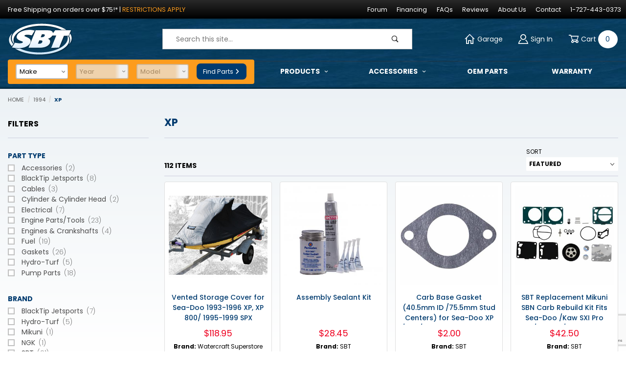

--- FILE ---
content_type: text/html; charset=utf-8
request_url: https://www.shopsbt.com/jet-skis/sea-1994-xp.html
body_size: 25573
content:
<!DOCTYPE html><html lang="en" class="no-js" data-basket_weight="0" data-is_dealer="0"><head><meta charset="utf-8"><meta name="viewport" content="width=device-width, initial-scale=1"><base href="https://www.shopsbt.com/mm5/"><title>XP: ShopSBT.com</title><meta property="og:image" content="https://www.shopsbt.com/mm5/graphics/00000001/5/SBT-fallback-image.jpg" /><meta property="og:url" content="https://www.shopsbt.com/jet-skis/sea-1994-xp.html"/><meta property="og:type" content="website"/><meta property="og:title" content="XP"/><meta property="og:site_name" content="ShopSBT.com"/><meta property="og:description" content="View XP product at ShopSBT.com" /><meta name="twitter:card" content="summary"><meta name="twitter:site" content="@TWITTER_ACCOUNT"><meta name="twitter:creator" content="@TWITTER_ACCOUNT"><meta name="twitter:url" content="https://www.shopsbt.com/jet-skis/sea-1994-xp.html"><meta name="twitter:title" content="XP"><meta name="twitter:image" content="https://www.shopsbt.com/mm5/graphics/00000001/5/SBT-fallback-image.jpg"><meta name="twitter:image:alt" content="XP"><meta name="twitter:description" content="View XP product at ShopSBT.com" /><style type="text/css" media="all" data-resource-group="css_list" data-resource-code="important_inline_css">.u-hide-visually {width: 1px;height: auto;margin: 0;padding: 0;position: absolute;overflow: hidden;border: 0;clip: rect(0 0 0 0);white-space: nowrap;}.u-hide-visually.focusable:active,.u-hide-visually.focusable:focus {width: auto;height: auto;margin: 0;overflow: visible;position: static;clip: auto;white-space: inherit;}.t-sfnt-featured-cat--image {aspect-ratio: 1;}@media screen and (min-width: 960px) {.x-featured-category-image { min-height: 220px; }.t-site-navigation-ymm__wrap { min-height: 65px; }.mm_combination_facet_fields .c-form-select__dropdown { min-height: 26px; }}@media screen and (max-width: 460px) {.x-featured-category-image { min-height: 150px; }#mobile-and-desktop--search { min-height: 50px; }}@media screen and (max-width: 375px) {.x-featured-category-image { min-height: 125px; }}</style><link rel="stylesheet" type="text/css" href="https://fonts.googleapis.com/css2?family=Poppins:wght@200;400;500;700;900&amp;display=swap" data-resource-group="css_list" data-resource-code="google-fonts" /><link type="text/css" media="all" rel="stylesheet" href="themes/00000001/shadows/core.min.css?T=a16ab9e8" data-resource-group="css_list" data-resource-code="core" /><link type="text/css" media="all" rel="stylesheet" href="themes/00000001/shadows/extensions.min.css?T=376fd87a" data-resource-group="css_list" data-resource-code="extensions" /><link type="text/css" media="all" rel="stylesheet" href="themes/00000001/shadows/theme.min.css?T=cdabb811" data-resource-group="css_list" data-resource-code="theme" /><link type="text/css" media="all" rel="stylesheet" href="themes/00000001/shadows/extensions/slick/slick.css?T=bfa334aa" data-resource-group="css_list" data-resource-code="slick" /><style type="text/css" media="all" data-resource-group="css_list" data-resource-code="mvaffirm">.affirm-as-low-as {
font-size: 0.75rem;
font-weight: 700;
text-transform: uppercase;
}
@media screen and (min-width: 40em) {
.affirm-as-low-as {
font-size: 0.832rem;
}
}
.affirm-modal-trigger {
white-space: nowrap;
}</style><link type="text/css" media="all" rel="stylesheet" href="themes/00000001/shadows/gd_scots_blogger.css?T=4e339d07" data-resource-group="css_list" data-resource-code="gd_scots_blogger" /><script type="text/javascript" data-resource-group="css_list" data-resource-code="settings">/* Theme Path inc Branch folder */var theme_path = 'themes/00000001/shadows/';var Store_Code = 's';(function (mivaJS) {mivaJS.branchTemplateFolder = '';mivaJS.globalDomainName = 'www.shopsbt.com';mivaJS.ReadyTheme = theme_path.split('/').reverse()[1];mivaJS.ReadyThemeVersion = '2.0.0';mivaJS.Developer = 'GlendaleDesigns.com';mivaJS.Store_Code = 's';mivaJS.Product_Code = '';mivaJS.Category_Code = 'sea-1994-xp';mivaJS.Customer_Login = '';mivaJS.Page = 'CTGY';mivaJS.BASK_URI = 'https://www.shopsbt.com/BASK.html';mivaJS.Screen = 'CTGY';mivaJS.GDisTestUser = false;mivaJS.useDevResources = false;mivaJS.curr_URI = 'https://www.shopsbt.com/jet-skis/sea-1994-xp.html';mivaJS.showMiniBasket = 1;mivaJS.scrollToMiniBasket = 0;mivaJS.Charges_URI = 'https://www.shopsbt.com/add-or-remove-basket-charges.html?';mivaJS.miva_basket_id = 'provisional';}(window.mivaJS || (window.mivaJS = {})));/* Register service worker for GD Progressive Web App to /offline.html */if ('serviceWorker' in navigator) {window.addEventListener('load', () => {navigator.serviceWorker.register('https://www.shopsbt.com/service-worker.js').then((reg) => {/* console.log('Service worker registered.', reg); */});});}</script><script type="text/javascript" src="themes/00000001/shadows/runtime_combofacets.min.js?T=ca308017" data-resource-group="css_list" data-resource-code="runtimecombofacets"></script><script type="text/javascript">
var json_url = "https:\/\/www.shopsbt.com\/mm5\/json.mvc\u003F";
var json_nosessionurl = "https:\/\/www.shopsbt.com\/mm5\/json.mvc\u003F";
var Store_Code = "s";
</script>
<script type="text/javascript" src="https://www.shopsbt.com/mm5/clientside.mvc?T=61ae98df&amp;M=1&amp;Filename=ajax.js" integrity="sha512-McXI+cXIEPNC7HbSz94S2XM/R0v5YdTRU+BO1YbBiuXQAIswLmoQv1FxQYIXJJj7wDp49pxe2Z2jkAzxlwdpHA==" crossorigin="anonymous"></script><script type="text/javascript" src="https://www.shopsbt.com/mm5/clientside.mvc?T=61ae98df&amp;M=1&amp;Filename=runtime_ui.js" integrity="sha512-/7xWGNe0sS/p3wr1li7dTArZ7U2U1wLTfYKLDGUh4nG7n6EV37Z6PmHUrztlddWy1VAMOFBZOvHSeKPkovwItw==" crossorigin="anonymous"></script>
<script type="text/javascript">
if ( !window.mm_facet_rangeslider_formatter )
{
window.mm_facet_rangeslider_formatter = new Object();
}
if ( !window.MMFacet_RangeSlider_FormatValue_AddHook )
{
window.MMFacet_RangeSlider_FormatValue_AddHook = function( module_code, fn )
{
window.mm_facet_rangeslider_formatter[ module_code ] = fn;
}
}
if ( !window.MMFacet_RangeSlider_FormatValue_RemoveHook )
{
window.MMFacet_RangeSlider_FormatValue_RemoveHook = function( module_code )
{
delete window.mm_facet_rangeslider_formatter[ module_code ];
}
}
if ( !window.MMFacet_RangeSlider_FormatValue )
{
window.MMFacet_RangeSlider_FormatValue = function( module_code, facet_code, value )
{
if ( window.mm_facet_rangeslider_formatter && window.mm_facet_rangeslider_formatter[ module_code ] && typeof window.mm_facet_rangeslider_formatter[ module_code ] === 'function' )
{
return window.mm_facet_rangeslider_formatter[ module_code ]( facet_code, value );
}
return stod_def( value, 0 );
}
}
(function( obj, eventType, fn )
{
if ( obj.addEventListener )
{
obj.addEventListener( eventType, fn, false );
}
else if ( obj.attachEvent )
{
obj.attachEvent( 'on' + eventType, fn );
}
})( window, 'load', function() { MMFacet_RangeSlider_Initialize(); } );
</script>
<script type="text/javascript">
function MMCurrencyFormatter( value, show_whole_numbers_only )
{
var negative, formatted_value;
value	= stod_def( value, 0 );
negative	= value < 0;
value	= Math.abs( value );
if ( show_whole_numbers_only )	formatted_value = value.toFixed( 0 ).replace( new RegExp( '(\\d)(?=(\\d{3})+$)',	'g' ), '$1,' );
else	formatted_value	= Price_Pad( value ).replace( new RegExp( '(\\d)(?=(\\d{3})+\\.)',	'g' ), '$1,' );
if ( negative )	return ( '($' + formatted_value + ')' );
else	return ( '$' + formatted_value );
}
</script>
<script type="text/javascript">
MMFacet_RangeSlider_FormatValue_AddHook( 'tgreviews', function( facet_code, value ) {
return MMCurrencyFormatter( value, true );
} );
</script>
<script type="text/javascript">
MMFacet_RangeSlider_FormatValue_AddHook( 'stdfacets', function( facet_code, value ) {
return MMCurrencyFormatter( value, true );
} );
</script>
<script type="text/javascript">
var MMThemeBreakpoints =
[
{
"code":	"mobile",
"name":	"Mobile",
"start":	{
"unit": "px",
"value": ""
}
,
"end":	{
"unit": "em",
"value": "39.999"
}
}
,{
"code":	"tablet",
"name":	"Tablet",
"start":	{
"unit": "px",
"value": ""
}
,
"end":	{
"unit": "em",
"value": "59.999"
}
}
];
</script>
<script type="text/javascript">
var affirm_config =
{
public_api_key:	"VPGL5CVUN3CAB0SE",
script:	"https://cdn1.affirm.com/js/v2/affirm.js"
};
// Miva Merchant
// Affirm Bootstrap
(function(m,g,n,d,a,e,h,c){var b=m[n]||{},k=document.createElement(e),p=document.getElementsByTagName(e)[0],l=function(a,b,c){return function(){a[b]._.push([c,arguments])}};b[d]=l(b,d,"set");var f=b[d];b[a]={};b[a]._=[];f._=[];b._=[];b[a][h]=l(b,a,h);b[c]=function(){b._.push([h,arguments])};a=0;for(c="set add save post open empty reset on off trigger ready setProduct".split(" ");a<c.length;a++)f[c[a]]=l(b,d,c[a]);a=0;for(c=["get","token","url","items"];a<c.length;a++)f[c[a]]=function(){};k.async=
!0;k.src=g[e];p.parentNode.insertBefore(k,p);delete g[e];f(g);m[n]=b})(window,affirm_config,"affirm","checkout","ui","script","ready","jsReady");
(function( obj, eventType, fn )
{
if ( obj.addEventListener )
{
obj.addEventListener( eventType, fn, false );
}
else if ( obj.attachEvent )
{
obj.attachEvent( 'on' + eventType, fn );
}
})( window, 'load', function()
{
if ( typeof MivaEvents !== 'undefined' )
{
MivaEvents.SubscribeToEvent( 'price_changed', function( product_data )
{
var affirm_aslowas = document.getElementById( `mvaffirm_aslowas-${product_data.product_code}` );
if ( affirm_aslowas )
{
affirm_aslowas.setAttribute( 'data-amount', ( product_data.price * 100 ).toFixed() );
affirm.ui.ready( function()
{
affirm.ui.refresh();
} );
}
} );
}
} );
</script>
<script type="text/javascript">window.addEventListener('DOMContentLoaded', function () {sessionStorage.setItem('continue_url', 'https:\/\/www.shopsbt.com\/jet-skis\/sea-1994-xp.html');});</script><link rel="canonical" href="https://www.shopsbt.com/jet-skis/sea-1994-xp.html"><script type="application/ld+json">{"@context": "http://schema.org","@type": "LocalBusiness","address": {"@type": "PostalAddress","addressLocality": "Clearwater","addressRegion": "FL","streetAddress": "1401 N Myrtle Ave","postalCode": "33755","addressCountry": "US"},"description": "SBT is the largest supplier of remanufactured PWC engines in the world. When you call SBT, you will immediately know that you are talking to the PWC specialists.","name": "ShopSBT.com","email": "order@shopsbt.com","telephone": "727-443-0373","url": "https://www.shopsbt.com/","image": "https://www.shopsbt.com/mm5/graphics/00000001/5/SBT-logo_2.png", "logo": "https://www.shopsbt.com/mm5/graphics/00000001/5/SBT-logo_2.png", "pricerange": "$-$$$$","sameAs": ["https://www.facebook.com/ShopSBT/","https://www.instagram.com/shop_sbt/","https://www.youtube.com/user/SBTengines"]}</script><link type="text/plain" rel="author" href="https://www.shopsbt.com/humans.txt" /><link type="text/plain" rel="author" href="https://www.shopsbt.com/legal.txt" /><link rel="apple-touch-icon" sizes="180x180" href="https://www.shopsbt.com/apple-touch-icon.png"/><link rel="icon" type="image/png" sizes="256x256" href="https://www.shopsbt.com/shopsbt-social-image-256x256.png"/><link rel="icon" type="image/png" sizes="192x192" href="https://www.shopsbt.com/shopsbt-social-image-192x192.png"/><link rel="icon" type="image/png" sizes="32x32" href="https://www.shopsbt.com/shopsbt-social-image-32x32.png"/><link rel="icon" type="image/png" sizes="16x16" href="https://www.shopsbt.com/shopsbt-social-image-16x16.png"/><link rel="icon" href="https://www.shopsbt.com/favicon.ico"/><link rel="manifest" href="https://www.shopsbt.com/site.json" crossorigin="use-credentials"><meta name="msapplication-TileColor" content="#24364a"><meta name="theme-color" content="#24364a"><!-- Google tag (gtag.js) --><script async src="https://www.googletagmanager.com/gtag/js?id=AW-1042167724"></script><script>window.dataLayer = window.dataLayer || [];function gtag(){dataLayer.push(arguments);}gtag('js', new Date());gtag('config', 'AW-1042167724');</script><!-- LP: Facebook Pixel Code --><script>!function(f,b,e,v,n,t,s){if(f.fbq)return;n=f.fbq=function(){n.callMethod?n.callMethod.apply(n,arguments):n.queue.push(arguments)};if(!f._fbq)f._fbq=n;n.push=n;n.loaded=!0;n.version='2.0';n.queue=[];t=b.createElement(e);t.async=!0;t.src=v;s=b.getElementsByTagName(e)[0];s.parentNode.insertBefore(t,s)}(window, document,'script','https://connect.facebook.net/en_US/fbevents.js');fbq('init', '287373855386780');fbq('track', 'PageView');</script><noscript><img height="1" width="1" style="display:none" src="https://www.facebook.com/tr?id=287373855386780&ev=PageView&noscript=1"/></noscript><!-- End Facebook Pixel Code --><!-- Google Tag Manager - Data Layer --><script>window.dataLayer = window.dataLayer || [];window.dataLayer.push({'requestUri': '\/jet-skis\/sea-1994-xp.html','canonicalUri': '\/jet-skis\/sea-1994-xp.html','refererUri': '','pageCode': 'CTGY','pageType': 'category','pageName': 'Category Display','basketId': 'provisional','categoryCode': 'sea-1994-xp','categoryName': 'XP','checkoutStep': ''});window.dataLayer.push({event: 'view_item_list',ecommerce: {items: [{'item_name': 'Vented Storage Cover for Sea-Doo 1993-1996 XP, XP 800\/ 1995-1999 SPX','item_id': 'Sea-Doo-Storage-Cover-XP-XPI-SPX-XP800-1993-1999','price': '118.95','item_category': 'XP','item_list_name': 'Category List','index': '1','currency': 'USD'},{'item_name': 'Assembly Sealant Kit','item_id': 'sbt-thread-lock-gasket-sealant-hi-tack-242-loctite','price': '28.45','item_category': 'XP','item_list_name': 'Category List','index': '2','currency': 'USD'},{'item_name': 'Carb Base Gasket \u002840.5mm ID \/75.5mm Stud Centers\u0029 for Sea-Doo  XP \/SPX \/GTX 420850373 1993 1994 1995','item_id': 'carb-base-gasket-xp-spx-gtx-420850373-1993-1995','price': '2','item_category': 'XP','item_list_name': 'Category List','index': '3','currency': 'USD'},{'item_name': 'SBT Replacement Mikuni SBN Carb Rebuild Kit Fits Sea-Doo \/Kaw SXI Pro \/Polaris \/Yamaha \/Tigershark','item_id': 'mikuni-sbn-carb-rebuild-kit-seadoo-kawasaki-yamaha','price': '42.5','item_category': 'XP','item_list_name': 'Category List','index': '4','currency': 'USD'},{'item_name': 'Mikuni SBN Replacement Needle \u0026 Seat Fits Sea-Doo \/Polaris \/Yamaha \/Tigershark \/Kawasaki','item_id': 'mikuni-sbn-needle-seat-sea-doo-yamaha-2-0','price': '17.25','item_category': 'XP','item_list_name': 'Category List','index': '5','currency': 'USD'},{'item_name': 'Mikuni SBN Replacement Needle \u0026 Seat Fits Sea-Doo \/Polaris \/Yamaha \/Tigershark \/Kawasaki','item_id': 'mikuni-sbn-needle-seat-sea-doo-yamaha-2-5','price': '17.25','item_category': 'XP','item_list_name': 'Category List','index': '6','currency': 'USD'},{'item_name': 'Mikuni SBN Replacement Needle \u0026 Seat Fits Sea-Doo \/Polaris \/Yamaha \/Tigershark \/Kawasaki','item_id': 'mikuni-sbn-needle-seat-sea-doo-yamaha-2-3','price': '17.25','item_category': 'XP','item_list_name': 'Category List','index': '7','currency': 'USD'},{'item_name': 'Mikuni SBN Replacement Needle \u0026 Seat Fits Sea-Doo \/Polaris \/Yamaha \/Tigershark \/Kawasaki','item_id': 'mikuni-sbn-needle-seat-sea-doo-yamaha-1-8','price': '17.25','item_category': 'XP','item_list_name': 'Category List','index': '8','currency': 'USD'},{'item_name': 'Mikuni SBN Replacement Needle \u0026 Seat Fits Sea-Doo \/Polaris \/Yamaha \/Tigershark \/Kawasaki','item_id': 'mikuni-sbn-needle-seat-sea-doo-yamaha-1-5','price': '17.25','item_category': 'XP','item_list_name': 'Category List','index': '9','currency': 'USD'},{'item_name': 'Mikuni SBN Replacement Needle \u0026 Seat Fits Sea-Doo \/Polaris \/Yamaha \/Tigershark \/Kawasaki','item_id': 'mikuni-sbn-needle-seat-sea-doo-yamaha-1-2','price': '17.25','item_category': 'XP','item_list_name': 'Category List','index': '10','currency': 'USD'},{'item_name': 'Oil Pump Block-off Kit for Sea-Doo 587\/ 657\u0028X\u0029\/717\/ Yamaha 800\/1100\/1200 Kawi 900\/1100','item_id': 'seadoo-yamaha-oil-pump-block-off-kit-800-1100-1200','price': '18.95','item_category': 'XP','item_list_name': 'Category List','index': '11','currency': 'USD'},{'item_name': 'Pop-Off Pressure Pump 60PSI Gauge','item_id': 'sbt-pop-off-pressure-pump-gauge-carburetor-repair','price': '64.95','item_category': 'XP','item_list_name': 'Category List','index': '12','currency': 'USD'}]}});</script><!-- Google Tag Manager --><script>(function(w,d,s,l,i){w[l]=w[l]||[];w[l].push({'gtm.start':new Date().getTime(),event:'gtm.js'});var f=d.getElementsByTagName(s)[0],j=d.createElement(s),dl=l!='dataLayer'?'&l='+l:'';j.async=true;j.src='https://www.googletagmanager.com/gtm.js?id='+i+dl;f.parentNode.insertBefore(j,f);})(window,document,'script','dataLayer','GTM-KPWZCQC');</script><!-- End Google Tag Manager -->
<script type="text/javascript" src="https://www.shopsbt.com/mm5/clientside.mvc?T=61ae98df&M=1&Module_Code=mvga&amp;Filename=mvga.js"></script>
<script type="text/javascript">
var Product_Code = '';
var Screen = 'CTGY';
</script>

<script>
(function(i,s,o,g,r,a,m){i['GoogleAnalyticsObject']=r;i[r]=i[r]||function(){
(i[r].q=i[r].q||[]).push(arguments)},i[r].l=1*new Date();a=s.createElement(o),
m=s.getElementsByTagName(o)[0];a.async=1;a.src=g;m.parentNode.insertBefore(a,m)
})(window,document,'script','//www.google-analytics.com/analytics.js','ga');

ga('create', 'UA-12062298-1', 'auto');
ga('require', 'linkid');
ga('set', 'forceSSL', true);
ga('require', 'displayfeatures');

var mvga_basketitems = [

];

var mvga_orderitems = [

];

var mvga_productlist = [];

(function( obj, eventType, fn )
{
    if ( obj.addEventListener )
    {
        obj.addEventListener( eventType, fn, false );
    }
    else if ( obj.attachEvent )
    {
        obj.attachEvent( 'on' + eventType, fn );
    }
})( window, 'load', function()
{
	if ( window.ga && ga.create )
	{
		var mvga_tracker = new MVGA_Tracker( '', 'XP', '', '', mvga_basketitems, mvga_orderitems );
	}
});


	ga( 'require', 'ec' );

	
	ga( 'ec:addImpression',
	{
		'id'		: 'Sea-Doo-Storage-Cover-XP-XPI-SPX-XP800-1993-1999',
		'name'		: 'Vented Storage Cover for Sea-Doo 1993-1996 XP, XP 800\/ 1995-1999 SPX',
		'category'	: 'XP',
		'list'		: 'Category Listing',
		'position'	: '14'
	} ); 

	mvga_productlist.push( 
	{
		'code'		: 'Sea-Doo-Storage-Cover-XP-XPI-SPX-XP800-1993-1999',
		'name'		: 'Vented Storage Cover for Sea-Doo 1993-1996 XP, XP 800\/ 1995-1999 SPX',
		'link'		: 'https:\/\/www.shopsbt.com\/jetski\/Sea-Doo-Storage-Cover-XP-XPI-SPX-XP800-1993-1999.html',
		'position'	: '14'
	} );
	
	ga( 'ec:addImpression',
	{
		'id'		: 'sbt-thread-lock-gasket-sealant-hi-tack-242-loctite',
		'name'		: 'Assembly Sealant Kit',
		'category'	: 'XP',
		'list'		: 'Category Listing',
		'position'	: '96'
	} ); 

	mvga_productlist.push( 
	{
		'code'		: 'sbt-thread-lock-gasket-sealant-hi-tack-242-loctite',
		'name'		: 'Assembly Sealant Kit',
		'link'		: 'https:\/\/www.shopsbt.com\/jetski\/sbt-thread-lock-gasket-sealant-hi-tack-242-loctite.html',
		'position'	: '96'
	} );
	
	ga( 'ec:addImpression',
	{
		'id'		: 'carb-base-gasket-xp-spx-gtx-420850373-1993-1995',
		'name'		: 'Carb Base Gasket \u002840.5mm ID \/75.5mm Stud Centers\u0029 for Sea-Doo  XP \/SPX \/GTX 420850373 1993 1994 1995',
		'category'	: 'XP',
		'list'		: 'Category Listing',
		'position'	: '179'
	} ); 

	mvga_productlist.push( 
	{
		'code'		: 'carb-base-gasket-xp-spx-gtx-420850373-1993-1995',
		'name'		: 'Carb Base Gasket \u002840.5mm ID \/75.5mm Stud Centers\u0029 for Sea-Doo  XP \/SPX \/GTX 420850373 1993 1994 1995',
		'link'		: 'https:\/\/www.shopsbt.com\/jetski\/carb-base-gasket-xp-spx-gtx-420850373-1993-1995.html',
		'position'	: '179'
	} );
	
	ga( 'ec:addImpression',
	{
		'id'		: 'mikuni-sbn-carb-rebuild-kit-seadoo-kawasaki-yamaha',
		'name'		: 'SBT Replacement Mikuni SBN Carb Rebuild Kit Fits Sea-Doo \/Kaw SXI Pro \/Polaris \/Yamaha \/Tigershark',
		'category'	: 'XP',
		'list'		: 'Category Listing',
		'position'	: '1014'
	} ); 

	mvga_productlist.push( 
	{
		'code'		: 'mikuni-sbn-carb-rebuild-kit-seadoo-kawasaki-yamaha',
		'name'		: 'SBT Replacement Mikuni SBN Carb Rebuild Kit Fits Sea-Doo \/Kaw SXI Pro \/Polaris \/Yamaha \/Tigershark',
		'link'		: 'https:\/\/www.shopsbt.com\/jetski\/mikuni-sbn-carb-rebuild-kit-seadoo-kawasaki-yamaha.html',
		'position'	: '1014'
	} );
	
	ga( 'ec:addImpression',
	{
		'id'		: 'mikuni-sbn-needle-seat-sea-doo-yamaha-2-0',
		'name'		: 'Mikuni SBN Replacement Needle \u0026 Seat Fits Sea-Doo \/Polaris \/Yamaha \/Tigershark \/Kawasaki',
		'category'	: 'XP',
		'list'		: 'Category Listing',
		'position'	: '1015'
	} ); 

	mvga_productlist.push( 
	{
		'code'		: 'mikuni-sbn-needle-seat-sea-doo-yamaha-2-0',
		'name'		: 'Mikuni SBN Replacement Needle \u0026 Seat Fits Sea-Doo \/Polaris \/Yamaha \/Tigershark \/Kawasaki',
		'link'		: 'https:\/\/www.shopsbt.com\/jetski\/mikuni-sbn-needle-seat-sea-doo-yamaha-2-0.html',
		'position'	: '1015'
	} );
	
	ga( 'ec:addImpression',
	{
		'id'		: 'mikuni-sbn-needle-seat-sea-doo-yamaha-2-5',
		'name'		: 'Mikuni SBN Replacement Needle \u0026 Seat Fits Sea-Doo \/Polaris \/Yamaha \/Tigershark \/Kawasaki',
		'category'	: 'XP',
		'list'		: 'Category Listing',
		'position'	: '1016'
	} ); 

	mvga_productlist.push( 
	{
		'code'		: 'mikuni-sbn-needle-seat-sea-doo-yamaha-2-5',
		'name'		: 'Mikuni SBN Replacement Needle \u0026 Seat Fits Sea-Doo \/Polaris \/Yamaha \/Tigershark \/Kawasaki',
		'link'		: 'https:\/\/www.shopsbt.com\/jetski\/mikuni-sbn-needle-seat-sea-doo-yamaha-2-5.html',
		'position'	: '1016'
	} );
	
	ga( 'ec:addImpression',
	{
		'id'		: 'mikuni-sbn-needle-seat-sea-doo-yamaha-2-3',
		'name'		: 'Mikuni SBN Replacement Needle \u0026 Seat Fits Sea-Doo \/Polaris \/Yamaha \/Tigershark \/Kawasaki',
		'category'	: 'XP',
		'list'		: 'Category Listing',
		'position'	: '1017'
	} ); 

	mvga_productlist.push( 
	{
		'code'		: 'mikuni-sbn-needle-seat-sea-doo-yamaha-2-3',
		'name'		: 'Mikuni SBN Replacement Needle \u0026 Seat Fits Sea-Doo \/Polaris \/Yamaha \/Tigershark \/Kawasaki',
		'link'		: 'https:\/\/www.shopsbt.com\/jetski\/mikuni-sbn-needle-seat-sea-doo-yamaha-2-3.html',
		'position'	: '1017'
	} );
	
	ga( 'ec:addImpression',
	{
		'id'		: 'mikuni-sbn-needle-seat-sea-doo-yamaha-1-8',
		'name'		: 'Mikuni SBN Replacement Needle \u0026 Seat Fits Sea-Doo \/Polaris \/Yamaha \/Tigershark \/Kawasaki',
		'category'	: 'XP',
		'list'		: 'Category Listing',
		'position'	: '1018'
	} ); 

	mvga_productlist.push( 
	{
		'code'		: 'mikuni-sbn-needle-seat-sea-doo-yamaha-1-8',
		'name'		: 'Mikuni SBN Replacement Needle \u0026 Seat Fits Sea-Doo \/Polaris \/Yamaha \/Tigershark \/Kawasaki',
		'link'		: 'https:\/\/www.shopsbt.com\/jetski\/mikuni-sbn-needle-seat-sea-doo-yamaha-1-8.html',
		'position'	: '1018'
	} );
	
	ga( 'ec:addImpression',
	{
		'id'		: 'mikuni-sbn-needle-seat-sea-doo-yamaha-1-5',
		'name'		: 'Mikuni SBN Replacement Needle \u0026 Seat Fits Sea-Doo \/Polaris \/Yamaha \/Tigershark \/Kawasaki',
		'category'	: 'XP',
		'list'		: 'Category Listing',
		'position'	: '1019'
	} ); 

	mvga_productlist.push( 
	{
		'code'		: 'mikuni-sbn-needle-seat-sea-doo-yamaha-1-5',
		'name'		: 'Mikuni SBN Replacement Needle \u0026 Seat Fits Sea-Doo \/Polaris \/Yamaha \/Tigershark \/Kawasaki',
		'link'		: 'https:\/\/www.shopsbt.com\/jetski\/mikuni-sbn-needle-seat-sea-doo-yamaha-1-5.html',
		'position'	: '1019'
	} );
	
	ga( 'ec:addImpression',
	{
		'id'		: 'mikuni-sbn-needle-seat-sea-doo-yamaha-1-2',
		'name'		: 'Mikuni SBN Replacement Needle \u0026 Seat Fits Sea-Doo \/Polaris \/Yamaha \/Tigershark \/Kawasaki',
		'category'	: 'XP',
		'list'		: 'Category Listing',
		'position'	: '1020'
	} ); 

	mvga_productlist.push( 
	{
		'code'		: 'mikuni-sbn-needle-seat-sea-doo-yamaha-1-2',
		'name'		: 'Mikuni SBN Replacement Needle \u0026 Seat Fits Sea-Doo \/Polaris \/Yamaha \/Tigershark \/Kawasaki',
		'link'		: 'https:\/\/www.shopsbt.com\/jetski\/mikuni-sbn-needle-seat-sea-doo-yamaha-1-2.html',
		'position'	: '1020'
	} );
	
	ga( 'ec:addImpression',
	{
		'id'		: 'seadoo-yamaha-oil-pump-block-off-kit-800-1100-1200',
		'name'		: 'Oil Pump Block-off Kit for Sea-Doo 587\/ 657\u0028X\u0029\/717\/ Yamaha 800\/1100\/1200 Kawi 900\/1100',
		'category'	: 'XP',
		'list'		: 'Category Listing',
		'position'	: '1029'
	} ); 

	mvga_productlist.push( 
	{
		'code'		: 'seadoo-yamaha-oil-pump-block-off-kit-800-1100-1200',
		'name'		: 'Oil Pump Block-off Kit for Sea-Doo 587\/ 657\u0028X\u0029\/717\/ Yamaha 800\/1100\/1200 Kawi 900\/1100',
		'link'		: 'https:\/\/www.shopsbt.com\/jetski\/seadoo-yamaha-oil-pump-block-off-kit-800-1100-1200.html',
		'position'	: '1029'
	} );
	
	ga( 'ec:addImpression',
	{
		'id'		: 'sbt-pop-off-pressure-pump-gauge-carburetor-repair',
		'name'		: 'Pop-Off Pressure Pump 60PSI Gauge',
		'category'	: 'XP',
		'list'		: 'Category Listing',
		'position'	: '1324'
	} ); 

	mvga_productlist.push( 
	{
		'code'		: 'sbt-pop-off-pressure-pump-gauge-carburetor-repair',
		'name'		: 'Pop-Off Pressure Pump 60PSI Gauge',
		'link'		: 'https:\/\/www.shopsbt.com\/jetski\/sbt-pop-off-pressure-pump-gauge-carburetor-repair.html',
		'position'	: '1324'
	} );
	


ga( 'send', 'pageview', { 'page':'\/jet-skis\/sea-1994-xp.html\u003F' } );


</script><link type="text/css" media="all" rel="stylesheet" integrity="sha256-lWOXBr8vqpiy3pliCN1FmPIYkHdcr8Y0nc2BRMranrA= sha384-0K5gx4GPe3B0+RaqthenpKbJBAscHbhUuTd+ZmjJoHkRs98Ms3Pm2S4BvJqkmBdh sha512-wrhf+QxqNNvI+O73Y1XxplLd/Bt2GG2kDlyCGfeByKkupyZlAKZKAHXE2TM9/awtFar6eWl+W9hNO6Mz2QrA6Q==" crossorigin="anonymous" href="https://www.shopsbt.com/mm5/json.mvc?Store_Code=s&amp;Function=CSSResource_Output&amp;CSSResource_Code=mm-theme-styles&T=ab325042" data-resource-group="modules" data-resource-code="mm-theme-styles" /><script type="text/javascript" data-resource-group="modules" data-resource-code="recaptcha_v3">
(() =>
{
var script;
script	= document.createElement( 'script' );
script.src	= 'https://www.google.com/recaptcha/api.js?render=6LfeZvAqAAAAAN9m5LGEFmz3fpfz67CXnPyEM04u';
document.documentElement.appendChild( script );
} )();
document.addEventListener( 'DOMContentLoaded', () =>
{
var form, element, elements, form_lookup;
form_lookup = new Array();
elements = document.querySelectorAll( 'form input\u005Bname\u003D\"Action\"\u005D\u005Bvalue\u003D\"ICST\"\u005D' )
for ( element of elements )
{
if ( element instanceof HTMLFormElement )	form = element;
else if ( element.form instanceof HTMLFormElement )	form = element.form;
else
{
form = null;
while ( element )
{
if ( element instanceof HTMLFormElement )
{
form = element;
break;
}
element = element.parentNode;
}
}
if ( form && ( form_lookup.indexOf( form ) === -1 ) )
{
form_lookup.push( form );
new Miva_reCAPTCHAv3_FormSubmitListener( form, 'customer_account_create' );
}
}
elements = document.querySelectorAll( 'form input\u005Bname\u003D\"Action\"\u005D\u005Bvalue\u003D\"ICSQ\"\u005D, form input\u005Bname\u003D\"Action\"\u005D\u005Bvalue\u005E\u003D\"ICSQ,\"\u005D' )
for ( element of elements )
{
if ( element instanceof HTMLFormElement )	form = element;
else if ( element.form instanceof HTMLFormElement )	form = element.form;
else
{
form = null;
while ( element )
{
if ( element instanceof HTMLFormElement )
{
form = element;
break;
}
element = element.parentNode;
}
}
if ( form && ( form_lookup.indexOf( form ) === -1 ) )
{
form_lookup.push( form );
new Miva_reCAPTCHAv3_FormSubmitListener( form, 'customer_account_quick_create' );
}
}
elements = document.querySelectorAll( 'form input\u005Bname\u003D\"Action\"\u005D\u005Bvalue\u003D\"EMPW\"\u005D' )
for ( element of elements )
{
if ( element instanceof HTMLFormElement )	form = element;
else if ( element.form instanceof HTMLFormElement )	form = element.form;
else
{
form = null;
while ( element )
{
if ( element instanceof HTMLFormElement )
{
form = element;
break;
}
element = element.parentNode;
}
}
if ( form && ( form_lookup.indexOf( form ) === -1 ) )
{
form_lookup.push( form );
new Miva_reCAPTCHAv3_FormSubmitListener( form, 'customer_forgot_password' );
}
}
} );
class Miva_reCAPTCHAv3_FormSubmitListener
{
#form;
#submitting;
#event_submit;
#original_submit;
#recaptcha_action;
#event_fallback_submit;
constructor( form, recaptcha_action )
{
this.#form	= form;
this.#submitting	= false;
this.#original_submit	= form.submit;
this.#recaptcha_action	= recaptcha_action;
this.#event_fallback_submit	= () => { this.#form.submit(); };
this.#event_submit	= ( e ) =>
{
e.stopImmediatePropagation();
e.preventDefault();
//
// Trigger overwritten submit to build reCAPTCHAv3 response, where the original
// form submit will be restored in the callback and the "submit" listener removed.
//
this.#form.submit();
}
this.#form.submit	= () =>
{
if ( this.#submitting )
{
return;
}
this.#submitting = true;
Miva_reCAPTCHAv3_Submit( this.#recaptcha_action, ( token ) =>
{
var input_response;
this.#submitting	= false;
input_response	= document.createElement( 'input' );
input_response.type	= 'hidden';
input_response.name	= 'reCAPTCHAv3_Response';
input_response.value	= token;
this.#form.submit	= this.#original_submit;
this.#form.removeEventListener( 'submit', this.#event_submit, { capture: true } );
this.#form.appendChild( input_response );
if ( this.#form.requestSubmit )
{
this.#form.requestSubmit();
}
else
{
this.#form.addEventListener( 'submit', this.#event_fallback_submit );
this.#form.dispatchEvent( new Event( 'submit', { bubbles: true, cancelable: true } ) );
this.#form.removeEventListener( 'submit', this.#event_fallback_submit );
}
} );
};
this.#form.addEventListener( 'submit', this.#event_submit, { capture: true } );
}
}
function Miva_reCAPTCHAv3_Submit( recaptcha_action, callback )
{
try
{
grecaptcha.ready( () => {
try
{
grecaptcha.execute( '6LfeZvAqAAAAAN9m5LGEFmz3fpfz67CXnPyEM04u', { action: recaptcha_action } ).then( ( token ) => {
callback( token );
} );
}
catch ( e )
{
setTimeout( () => callback( 'recaptcha failed' ) );
}
} );
}
catch ( e )
{
setTimeout( () => callback( 'recaptcha failed' ) );
}
}
</script><script type="text/javascript" data-resource-group="head_tag" data-resource-code="legacy-browsers"></script></head><body data-catcode="sea-1994-xp" data-catid="991" id="js-CTGY" class="o-site-wrapper t-page-ctgy"><!-- Google Tag Manager (noscript) --><noscript><iframe src="https://www.googletagmanager.com/ns.html?id=GTM-KPWZCQC" height="0" width="0" style="display:none;visibility:hidden"></iframe></noscript><p class="u-hide-visually"><a href="/CTGY.html">Jump to the main content</a></p><header class="o-wrapper o-wrapper--full o-wrapper--flush t-site-header u-bg-blue" data-hook="site-header"><section id="fasten_header" class="o-layout o-layout--align-center x-fasten-header " data-hook="fasten-header" aria-hidden="true" style="height:64px;"><div class="o-layout__item u-width-3 u-text-left t-site-header__logo-fasten-header"><a href="https://www.shopsbt.com/" title="Back to the home page" rel="nofollow" tabindex="-1"><img class="x-fasten-header__logo-image" src="graphics/00000001/5/SBT-sticky-header-logo_2.png" alt="ShopSBT" loading="lazy" width="95" height="48" style="aspect-ratio: 95 / 48; max-height:unset;" /></a></div><div class="o-layout__item u-width-5"><form class="t-site-header__search-form u-bg-white" method="post" action="https://www.shopsbt.com/SRCH.html"><fieldset><legend>Product Search</legend><div class="c-form-list"><div class="c-form-list__item c-form-list__item--full c-control-group u-flex"><input id="l-desktop-search__fasten-header" class="c-form-input c-control-group__field u-bg-transparent u-border-none" data-searchbuttonid="l-search-submit__fasten-header" data-searcharea="fasten" type="search" name="Search" value="" placeholder="Search" autocomplete="off" required aria-label="Secondary Product Search" tabindex="-1"><button id="l-search-submit__fasten-header" class="c-button c-button--large c-control-group__button u-bg-transparent u-color-gray-50 u-icon-search u-border-none" type="submit" aria-label="Perform Secondary Product Search" tabindex="-1"></button></div></div></fieldset><div id="ajax_search_holder_desktop__fasten-header" class="x-search-preview"></div></form></div><div class="np o-layout__item u-flex u-width-4 t-site-header__masthead-links u-font-14"><a class="c-button c-button--clear u-color-white rm" href="https://www.shopsbt.com/garage.html"><span class="u-icon-home u-color-white" aria-hidden="true"></span>Garage</a><a href="https://www.shopsbt.com/ACLN.html" class="c-button c-button--clear u-color-white lm"><span class="u-icon-user u-color-white" aria-hidden="true"></span>Sign In</a><button class="c-button c-button--clear u-color-white t-site-header__basket-link" data-hook="open-mini-basket" aria-label="Open Mini-Basket"><span class="u-icon-cart-full" data-hook="open-mini-basket" aria-hidden="true"></span> Cart<span class="u-bg-white u-color-blue t-site-header__basket-link-quantity" data-hook="open-mini-basket mini-basket-count">0</span></button></div></section>
<section class="u-color-white t-site-header__top-navigation "><div class="o-wrapper o-layout o-layout--align-center np"><div class="o-layout__item u-width-12 u-width-5--l u-width-6--xl u-text-center u-text-left--l nlp"><div class="x-dspFreeShippingAmtRemaining-container lp--l"><div id="dspFreeShippingAmtRemaining" class="t-site-header__message">
Free Shipping on orders over $75!* <span class="__divider">|</span><a href="https://www.shopsbt.com/shipping.html" class="u-color-orange u-text-uppercase __cta-link" title="See our shipping rates page for details">Restrictions Apply</a>
</div>
</div></div><div class="o-layout__item u-width-12 np u-flex--l u-hidden u-width-7--l u-width-6--xl t-site-header__links o-layout--justify-end"><div class="x-transfigure-navigation__footer"><a class="u-hidden--l x-transfigure-navigation__footer-link" href="https://www.shopsbt.com/">Home</a><a class="x-transfigure-navigation__footer-link " href="https://www.shopsbt.com/forum/" title="Forum" target="_blank">Forum</a><a class="x-transfigure-navigation__footer-link " href="https://www.shopsbt.com/AFFIRM_HOME.html" title="Financing" target="_self">Financing</a><a class="x-transfigure-navigation__footer-link " href="https://www.shopsbt.com/FAQS.html" title="FAQs" target="_self">FAQs</a><a class="x-transfigure-navigation__footer-link shopperlink" href="https://www.shopperapproved.com/reviews/shopsbt.com/" title="Reviews" target="_self">Reviews</a><a class="x-transfigure-navigation__footer-link " href="https://www.shopsbt.com/ABUS.html" title="About Us" target="_self">About Us</a><a class="x-transfigure-navigation__footer-link " href="https://www.shopsbt.com/CTUS.html" title="Contact" target="_self">Contact</a><a class="x-transfigure-navigation__footer-link " href="tel:1-727-443-0373" title="1-727-443-0373" target="_self">1-727-443-0373</a></div></div></div></section><section class="o-wrapper t-site-header__masthead"><div class="o-layout o-layout--align-center t-site-header__masthead-content"><div id="mobile-only--menu-button-area" class="o-layout__item u-width-2 u-width-1--m u-hidden--l "><button class="c-button c-button--flush c-button--full c-button--hollow u-bg-transparent u-border-none u-color-white u-font-huge u-icon-menu" data-hook="open-main-menu" aria-label="Open Menu"></button></div><div id="mobile-and-desktop--logo" class="o-layout__item u-width-3 u-width-5--m u-width-3--l u-text-center u-text-left--l t-site-header__logo "><a href="https://www.shopsbt.com/" title="ShopSBT.com"><img src="graphics/00000001/5/SBT-logo_2.png" alt="ShopSBT.com logo" data-note="theme.css has the dimensions" /></a></div><div style="display:none;" id="mobile-only--mini-basket-trigger" class="o-layout__item u-width-2 u-width-1--m u-hidden--l "><a class="u-icon-cart-empty u-color-white t-site-header__basket-link--mobile" data-hook="open-mini-basket" href="https://www.shopsbt.com/BASK.html" aria-label="Open Mini-Basket"><span class="u-bg-white u-color-blue u-font-primary t-site-header__basket-link-quantity--mobile" data-hook="mini-basket-count ">0</span></a></div><div id="mobile-and-desktop--search" class="o-layout__item u-width-12 u-width-4--l u-width-5--xl " itemscope itemtype="http://schema.org/WebSite"><meta itemprop="url" content="//www.shopsbt.com/"/><form class="t-site-header__search-form u-bg-white" method="get" action="https://www.shopsbt.com/SRCH.html" itemprop="potentialAction" itemscope itemtype="http://schema.org/SearchAction"><fieldset><legend>Dynamic Product Search</legend><div class="c-form-list"><div class="c-form-list__item c-form-list__item--full c-control-group u-flex"><meta itemprop="target" content="https://www.shopsbt.com/SRCH.html?q={Search}"/><input id="l-desktop-search" class="t-site-header__search-form-keywords c-form-input c-control-group__field u-bg-transparent u-border-none" data-searchbuttonid="l-search-submit" data-searcharea="header" type="search" name="Search" value="" placeholder="Search this site&hellip;" autocomplete="off" required itemprop="query-input" aria-label="Product Search"><button id="l-search-submit" class="c-button c-button--large c-control-group__button u-bg-transparent u-color-gray-50 u-icon-search u-border-none" type="submit" aria-label="Perform Product Search"></button></div></div></fieldset><div id="ajax_search_holder_desktop" class="x-search-preview"></div></form></div><div id="desktop-only--account-and-mini-basket-btns" class="np o-layout__item u-flex u-width-7 u-width-6--m u-width-5--l u-width-4--xl t-site-header__masthead-links "><div id="global_garage" class="x-collapsible-content">
<button type="button" class="c-button c-button--clear u-color-white t-global-account-toggle t-global-garage-toggle" data-a11y-toggle="global-garage" data-hook="global-garage"><span class="u-icon-home u-color-white" aria-hidden="true"></span> Garage</button><div id="global-garage" class="u-over-everything x-collapsible-content__item t-global-account" style="background-color:white; border-bottom: 6px solid #003b6f;"><div class="c-form-list u-text-center"><div class="c-form-list__item c-form-list__item--full t-global-account--menu-links"><h4 class="c-heading--echo u-color-blue">My Garage</h4><hr class="c-keyline"><div><p class="bm u-font-13">The Garage is a feature that lets you save your PWC or Jet Boat to easily shop all kinds of parts.</p><a class="u-block c-button u-bg-orange u-color-white" href="https://www.shopsbt.com/LOGN.html?login_to=GARAGE">Sign in to view Garage</a></div></div></div></div></div>
<div id="global_account" class="x-collapsible-content">
<button class="c-button c-button--clear u-color-white t-global-account-toggle" data-a11y-toggle="global-account" data-hook="global-account"><span class="u-icon-user u-color-white" aria-hidden="true"></span> <span class="nobr">Sign In</span></button><div id="global-account" class="u-over-everything x-collapsible-content__item t-global-account" style="background-color:white; border-bottom: 4px solid #003b6f;"><form class="t-global-account__form" method="post" action="https://www.shopsbt.com/jet-skis/sea-1994-xp.html" autocomplete="off"><fieldset><legend>Global Account Log In</legend><input type="hidden" name="Action" value="LOGN" /><input type="hidden" name="Category_Code" value="sea-1994-xp" /><input type="hidden" name="Product_Code" value="" /><input type="hidden" name="Per_Page" value="12" /><input type="hidden" name="Sort_By" value="disp_order" /><div class="c-form-list"><div class="c-form-list__item c-form-list__item--full"><label class="u-hide-visually" for="global-Customer_LoginEmail">Email Address</label><input id="global-Customer_LoginEmail" class="c-form-input c-form-input--large" type="text" inputmode="email" name="Customer_LoginEmail" value="" autocomplete="email" placeholder="Email" required></div><div class="c-form-list__item c-form-list__item--full"><label class="u-hide-visually" for="global-Customer_Password">Password</label><input id="global-Customer_Password" class="c-form-input c-form-input--large" type="password" name="Customer_Password" autocomplete="current-password" placeholder="Password"></div><div class="c-form-list__item c-form-list__item--full"><input class="c-button c-button--full c-button--huge u-bg-orange u-color-white u-text-bold u-text-uppercase" type="submit" value="Sign In"></div><div class="c-form-list__item c-form-list__item--full"><a class="c-button c-button--full c-button--hollow u-bg-white u-color-gray-50 u-text-bold u-text-uppercase" href="https://www.shopsbt.com/LOGN.html">Register</a></div><div class="c-form-list__item c-form-list__item--full u-text-center"><a class="u-color-red u-text-bold u-font-small u-text-uppercase" href="https://www.shopsbt.com/FPWD.html">Forgot Password?</a></div></div></fieldset></form></div></div>
<button class="c-button c-button--clear u-color-white t-site-header__basket-link" data-hook="open-mini-basket" aria-label="Open Mini-Basket"><span class="u-icon-cart-empty" data-hook="open-mini-basket" aria-hidden="true"></span> <span class="nobr">Cart <span data-hook="mini-basket-count" class="u-hidden--xs"></span></span><span class="u-bg-white u-color-blue t-site-header__basket-link-quantity u-hidden u-shown--xs" data-hook="open-mini-basket mini-basket-count">0</span></button></div><div id="mobile-and-desktop--checkout-words" class="u-color-white o-layout__item u-width-12 u-text-center u-hidden "><p><a href="https://www.shopsbt.com/" title="Back to the home page" class="t-site-checkout-header__logo"><img src="graphics/00000001/5/SBT-logo_2.png" alt="ShopSBT.com" loading="lazy" width="134" height="70" /></a></p><p class="c-heading-echo u-text-bold u-text-uppercase"><span class="u-icon-secure" aria-hidden="true"></span>Secure Checkout</p></div></div><div class="t-site-navigation nm nb np--l "><div class="u-flex"><div class="u-flex o-layout__item u-width-12 u-width-6--l u-width-5--xl t-site-navigation-ymm__wrap"><form role="form" name="fitment_combofacets" action="javascript://" class="mm_combination_facet_form u-width-12 u-bg-orange  __no-fitment "><section class="u-flex" style="justify-content:center;"><div class="mm_combination_facet_container o-layout o-layout--no-wrap o-layout--column o-layout--row--xs"><div id="x-combofacets--ui-container" class="nlp o-layout__item u-flex o-layout--no-wrap o-layout--column o-layout--row--xs"><span id="x-combofacets--selects-container" class="np mm_combination_facet_fields u-width-12 o-layout o-layout__item o-layout--no-wrap o-layout--column o-layout--row--xs"><div class="c-form-select o-layout__item u-width-12 u-width-4--m"><select class="c-form-select__dropdown" id="mm_combination_facet_1_2" data-fieldname="Make" disabled></select></div><div class="c-form-select o-layout__item u-width-12 u-width-4--m"><select class="c-form-select__dropdown" id="mm_combination_facet_1_1" data-fieldname="Year" disabled></select></div><div class="c-form-select o-layout__item u-width-12 u-width-4--m"><select class="c-form-select__dropdown" id="mm_combination_facet_1_3" data-fieldname="Model" disabled></select></div></span><span class="mm_combination_facet_action_container u-flex lp" style="align-items:center;"><a title="Submit to see items for this fitment." href="javascript://Submit" id="mm_combination_facet_button_setcookie_1" class="c-button u-bg-blue u-color-white mm_combination_facet_action u-white-space-nowrap">Find Parts <span class="u-icon-chevron-right u-font-small"></span></a><a title="Shop all items for this vehicle." href="https://www.shopsbt.com/PLST.html" id="mm_combination_facet_button_shop" class="c-button u-bg-blue u-color-white mm_combination_facet_action u-white-space-nowrap">Shop <span class="u-icon-chevron-right u-font-small"></span></a><a title="Reset your fitment to see all items." href="javascript://Reset" id="mm_combination_facet_button_clearcookie_1" class="c-button c-button--hollow u-color-white mm_combination_facet_action js-mm_combination_facet_action_reset u-white-space-nowrap lm">Reset</a></span></div></div></section></form><div class="u-hidden"><form id="js-save_to_garage" name="save_to_garage" method="POST" action="https://www.shopsbt.com/garage.html" role="form" class="u-hidden"><input tabindex="-1" type="hidden" name="addfitment" value="1" /><input tabindex="-1" type="hidden" name="vehicle" value="" /><input tabindex="-1" type="hidden" name="vehicle_name" value="" /></form></div><style>#x-combofacets--selects-container { display:flex; }#x-combofacets--results-container, .mm_combination_facet_form #mm_combination_facet_button_shop, .mm_combination_facet_form #mm_combination_facet_button_clearcookie_1 { display:none !important; }</style><script>(function( obj, eventType, fn ){if ( obj.addEventListener ){obj.addEventListener( eventType, fn, false );}else if ( obj.attachEvent ){obj.attachEvent( 'on' + eventType, fn );}})( window, 'load', function(){var element_setcookie, element_clearcookie, combination_facet, combination_facet_field;element_setcookie = document.getElementById( 'mm_combination_facet_button_setcookie_1' );element_clearcookie = document.getElementById( 'mm_combination_facet_button_clearcookie_1' );combination_facet = new MMCombinationFacet( 'fitment' );if ( element_setcookie ) combination_facet.SetButton_SetCookie( element_setcookie );if ( element_clearcookie ) combination_facet.SetButton_ClearCookie( element_clearcookie );combination_facet_field = new MMCombinationFacet_Select( 'mm_combination_facet_1_2' );combination_facet_field.SetSelectOne( 'Make', '', true, true );combination_facet.FacetField_Append( combination_facet_field );combination_facet_field = new MMCombinationFacet_Select( 'mm_combination_facet_1_1' );combination_facet_field.SetSelectOne( 'Year', '', true, true );combination_facet.FacetField_Append( combination_facet_field );combination_facet_field = new MMCombinationFacet_Select( 'mm_combination_facet_1_3' );combination_facet_field.SetSelectOne( 'Model', '', true, true );combination_facet.FacetField_Append( combination_facet_field );combination_facet.Field_Load_Callback = function( response, field, callback ){if ( !response.success ){return;}if ( field.index === 0 )	{response.data.sort( function( a, b ) { return a > b ? -1 : 1 } );}MMCombinationFacet.prototype.Field_Load_Callback.call( this, response, field, callback );}combination_facet.Load_Cookie();combination_facet.onSetCookie = function() { window.location.href = 'https:\/\/www.shopsbt.com\/PLST.html'; }combination_facet.onClearCookie = function() { window.location.href = 'https:\/\/www.shopsbt.com\/'; }});MMCombinationFacet_Select.prototype.Load_Callback = function( data ){var i, i_len;/* We added this attribute. GD */var currFieldName = this.element.getAttribute('data-fieldname').toLowerCase();if(currFieldName=='year') {data = data.reverse();}this.Show();this.Empty();this.Enable();for ( i = 0, i_len = data.length; i < i_len; i++ ){this.AddOption( data[ i ], data[ i ], false, false );}this.loaded = true;if ( this.deferred_selection !== null ){this.SetValue( this.deferred_selection );this.deferred_selection	= null;}}</script>
</div><div class="o-layout o-layout__item nlp nrp u-width-12 u-width-6--l u-width-7--xl o-layout--align-center o-layout--flush o-layout--justify-center t-site-navigation__wrap"><nav class="o-layout__item u-width-12 u-text-bold c-navigation x-transfigure-navigation " data-hook="transfigure-navigation"><div class="x-transfigure-navigation__wrap" data-layout="horizontal-drop-down"><header class="x-transfigure-navigation__header u-hidden--l u-flex" style="justify-content:center; align-items:center; position:relative; padding-top:0.5rem;"><span class="u-color-white u-text-center" style="flex-grow:1;"><a href="https://www.shopsbt.com/" title="ShopSBT.com"><img src="graphics/00000001/5/SBT-logo_2.png" alt="ShopSBT.com logo" width="134" height="68" style="aspect-ratio: 134 / 68;" /></a></span><button style="position:absolute; right:0; top:0; margin:0.5rem;border-radius:50%; width:2rem; height:2rem; padding:0; line-height:2" class="c-button u-bg-red u-color-white u-icon-cross" data-hook="close-main-menu" aria-label="Close Menu"></button></header><div class="x-transfigure-navigation__header-buttons nm o-layout u-grids-3 u-text-center u-hidden--l" style="padding:0.5rem 0.25rem;"><div class="o-layout__item" style="padding:0.25rem;"><a href="https://www.shopsbt.com/ORDH.html" class="c-button c-button--full u-bg-white u-color-blue c-button--hollow">Orders</a></div><div class="o-layout__item" style="padding:0.25rem;"><a href="https://www.shopsbt.com/ACLN.html" class="c-button c-button--full u-bg-white u-color-blue c-button--hollow">Account</a></div><div class="o-layout__item" style="padding:0.25rem;"><a href="https://www.shopsbt.com/WLST.html" class="c-button c-button--full u-bg-white u-color-blue c-button--hollow">Wishlists</a></div></div><div class="x-transfigure-navigation__content"><ul id="mmUL" class="c-navigation__row x-transfigure-navigation__row"><li class="l1-li-item_n1 c-navigation__list c-navigation__list-l1 has-child-menu" data-hook="has-drop-down has-child-menu"><a class="l1-a-item_n1 c-navigation__link c-navigation__link-l1" href="https://www.shopsbt.com/PLST.html" target="_self"><span class="l1-a-inside u-flex o-layout--justify-center--l o-layout--justify-between u-width-12"><span class="c-navigation__link-name u-text-uppercase">Products&nbsp;</span><span class="c-navigation__link-carat"><span class="u-icon-chevron-right" aria-hidden="true"></span></span></span></a><ul class="c-navigation__row is-hidden mmUL-bg"><li class="c-navigation__list u-hidden--l" data-hook="show-previous-menu"><span class="c-navigation__link"><span class="u-icon-chevron-left" aria-hidden="true">&nbsp;</span><span class="o-layout--grow">Main Menu</span></span></li><li class="c-navigation__list c-navigation__list-l2 has-child-menu" data-hook="has-child-menu"><a class="c-navigation__link c-navigation__link-l2" href="https://www.shopsbt.com/jet-skis/jet-ski-engines-crankshafts.html" target="_self">Engines & Crankshafts<span class="c-navigation__link-carat"><span class="u-icon-chevron-right"></span></span></a><ul class="c-navigation__row is-hidden"><li class="c-navigation__list u-hidden--l" data-hook="show-previous-menu"><span class="c-navigation__link"><span class="u-icon-chevron-left" aria-hidden="true">&nbsp;</span><span class="o-layout--grow">Main Menu</span></span></li><li class="c-navigation__list c-navigation__list-l3"><a class="c-navigation__link c-navigation__link-l3" href="https://www.shopsbt.com/jet-skis/sbt-new-standard-engines.html" target="_self">SBT New 4-Stroke Standard Engines</a></li><li class="c-navigation__list c-navigation__list-l3"><a class="c-navigation__link c-navigation__link-l3" href="https://www.shopsbt.com/jet-skis/standard-jet-ski-engines.html" target="_self">Standard Engines</a></li><li class="c-navigation__list c-navigation__list-l3"><a class="c-navigation__link c-navigation__link-l3" href="https://www.shopsbt.com/jet-skis/jet-ski-crankshafts.html" target="_self">Crankshafts</a></li><li class="c-navigation__list u-hidden--l"><a class="c-navigation__link" href="https://www.shopsbt.com/jet-skis/jet-ski-engines-crankshafts.html" target="_self">View All Engines & Crankshafts</a></li></ul></li><li class="c-navigation__list c-navigation__list-l2 has-child-menu" data-hook="has-child-menu"><a class="c-navigation__link c-navigation__link-l2" href="https://www.shopsbt.com/jet-skis/jet-ski-cylinder-cylinderhead.html" target="_self">Cylinder / Head Exchange<span class="c-navigation__link-carat"><span class="u-icon-chevron-right"></span></span></a><ul class="c-navigation__row is-hidden"><li class="c-navigation__list u-hidden--l" data-hook="show-previous-menu"><span class="c-navigation__link"><span class="u-icon-chevron-left" aria-hidden="true">&nbsp;</span><span class="o-layout--grow">Main Menu</span></span></li><li class="c-navigation__list c-navigation__list-l3"><a class="c-navigation__link c-navigation__link-l3" href="https://www.shopsbt.com/jet-skis/jet-ski-cylinder-exchange.html" target="_self">2-Stroke Cylinder Head Exchange</a></li><li class="c-navigation__list c-navigation__list-l3"><a class="c-navigation__link c-navigation__link-l3" href="https://www.shopsbt.com/jet-skis/jet-ski-4stroke-cylinderheadexchange.html" target="_self">4-Stroke Cylinder Head Exchange</a></li><li class="c-navigation__list c-navigation__list-l3"><a class="c-navigation__link c-navigation__link-l3" href="https://www.shopsbt.com/jet-skis/jet-ski-4stroke-cylinder-head-parts.html" target="_self">4-Stroke Cylinder Head Parts</a></li><li class="c-navigation__list u-hidden--l"><a class="c-navigation__link" href="https://www.shopsbt.com/jet-skis/jet-ski-cylinder-cylinderhead.html" target="_self">View All Cylinder / Head Exchange</a></li></ul></li><li class="c-navigation__list c-navigation__list-l2 has-child-menu" data-hook="has-child-menu"><a class="c-navigation__link c-navigation__link-l2" href="https://www.shopsbt.com/jet-skis/jet-ski-engine-parts.html" target="_self">Engine Parts / Tools<span class="c-navigation__link-carat"><span class="u-icon-chevron-right"></span></span></a><ul class="c-navigation__row is-hidden"><li class="c-navigation__list u-hidden--l" data-hook="show-previous-menu"><span class="c-navigation__link"><span class="u-icon-chevron-left" aria-hidden="true">&nbsp;</span><span class="o-layout--grow">Main Menu</span></span></li><li class="c-navigation__list c-navigation__list-l3"><a class="c-navigation__link c-navigation__link-l3" href="https://www.shopsbt.com/jet-skis/tools-misc-engine-parts.html" target="_self">Tools, Shop Supplies & Fluids</a></li><li class="c-navigation__list c-navigation__list-l3"><a class="c-navigation__link c-navigation__link-l3" href="https://www.shopsbt.com/jet-skis/jet-ski-topend-kits.html" target="_self">Top End Kits</a></li><li class="c-navigation__list c-navigation__list-l3"><a class="c-navigation__link c-navigation__link-l3" href="https://www.shopsbt.com/jet-skis/jet-ski-pistons-rings.html" target="_self">Piston Kits & Rings</a></li><li class="c-navigation__list c-navigation__list-l3"><a class="c-navigation__link c-navigation__link-l3" href="https://www.shopsbt.com/jet-skis/jet-ski-rods-bearings.html" target="_self">Rods & Bearings</a></li><li class="c-navigation__list c-navigation__list-l3"><a class="c-navigation__link c-navigation__link-l3" href="https://www.shopsbt.com/jet-skis/jet-ski-engine-motormounts.html" target="_self">Motor Mounts</a></li><li class="c-navigation__list c-navigation__list-l3"><a class="c-navigation__link c-navigation__link-l3" href="https://www.shopsbt.com/jet-skis/jet-ski-cylinder-sleeves.html" target="_self">Cylinder Sleeves</a></li><li class="c-navigation__list c-navigation__list-l3"><a class="c-navigation__link c-navigation__link-l3" href="https://www.shopsbt.com/jet-skis/SBT-engine-cooling-kits-parts.html" target="_self">Sea-Doo Engine Cooling & Intercooler</a></li><li class="c-navigation__list c-navigation__list-l3"><a class="c-navigation__link c-navigation__link-l3" href="https://www.shopsbt.com/jet-skis/seadoo-yamaha-jetski-powervalve-ravevalve-parts.html" target="_self">Exhaust Valve Parts</a></li><li class="c-navigation__list c-navigation__list-l3"><a class="c-navigation__link c-navigation__link-l3" href="https://www.shopsbt.com/jet-skis/seadoo-jet-ski-supercharger-repair-oilpump-kits.html" target="_self">Sea Doo Supercharger & Oil Pump Kits</a></li><li class="c-navigation__list c-navigation__list-l3"><a class="c-navigation__link c-navigation__link-l3" href="https://www.shopsbt.com/jet-skis/sbt-nut-bolts-fasteners.html" target="_self">Fasteners</a></li><li class="c-navigation__list u-hidden--l"><a class="c-navigation__link" href="https://www.shopsbt.com/jet-skis/jet-ski-engine-parts.html" target="_self">View All Engine Parts / Tools</a></li></ul></li><li class="c-navigation__list c-navigation__list-l2 has-child-menu" data-hook="has-child-menu"><a class="c-navigation__link c-navigation__link-l2" href="https://www.shopsbt.com/jet-skis/jet-ski-cables-throttle-reverse-steering.html" target="_self">Cables<span class="c-navigation__link-carat"><span class="u-icon-chevron-right"></span></span></a><ul class="c-navigation__row is-hidden"><li class="c-navigation__list u-hidden--l" data-hook="show-previous-menu"><span class="c-navigation__link"><span class="u-icon-chevron-left" aria-hidden="true">&nbsp;</span><span class="o-layout--grow">Main Menu</span></span></li><li class="c-navigation__list c-navigation__list-l3"><a class="c-navigation__link c-navigation__link-l3" href="https://www.shopsbt.com/jet-skis/jet-ski-steering-cables.html" target="_self">Steering Cables</a></li><li class="c-navigation__list c-navigation__list-l3"><a class="c-navigation__link c-navigation__link-l3" href="https://www.shopsbt.com/jet-skis/jet-ski-reverse-cables.html" target="_self">Reverse Cables</a></li><li class="c-navigation__list c-navigation__list-l3"><a class="c-navigation__link c-navigation__link-l3" href="https://www.shopsbt.com/jet-skis/jet-ski-throttle-cables.html" target="_self">Throttle Cables</a></li><li class="c-navigation__list c-navigation__list-l3"><a class="c-navigation__link c-navigation__link-l3" href="https://www.shopsbt.com/jet-skis/jet-ski-choke-cables.html" target="_self">Choke Cables</a></li><li class="c-navigation__list c-navigation__list-l3"><a class="c-navigation__link c-navigation__link-l3" href="https://www.shopsbt.com/jet-skis/jet-ski-trim-cables.html" target="_self">Trim Cables</a></li><li class="c-navigation__list c-navigation__list-l3"><a class="c-navigation__link c-navigation__link-l3" href="https://www.shopsbt.com/jet-skis/jet-boat-cables.html" target="_self">Jet Boat Cables</a></li><li class="c-navigation__list u-hidden--l"><a class="c-navigation__link" href="https://www.shopsbt.com/jet-skis/jet-ski-cables-throttle-reverse-steering.html" target="_self">View All Cables</a></li></ul></li><li class="c-navigation__list c-navigation__list-l2 has-child-menu" data-hook="has-child-menu"><a class="c-navigation__link c-navigation__link-l2" href="https://www.shopsbt.com/jet-skis/jet-ski-gaskets.html" target="_self">Gaskets<span class="c-navigation__link-carat"><span class="u-icon-chevron-right"></span></span></a><ul class="c-navigation__row is-hidden"><li class="c-navigation__list u-hidden--l" data-hook="show-previous-menu"><span class="c-navigation__link"><span class="u-icon-chevron-left" aria-hidden="true">&nbsp;</span><span class="o-layout--grow">Main Menu</span></span></li><li class="c-navigation__list c-navigation__list-l3"><a class="c-navigation__link c-navigation__link-l3" href="https://www.shopsbt.com/jet-skis/jet-ski-complete-gasket-kits.html" target="_self">Complete Gasket Kits</a></li><li class="c-navigation__list c-navigation__list-l3"><a class="c-navigation__link c-navigation__link-l3" href="https://www.shopsbt.com/jet-skis/jet-ski-installation-gaskets.html" target="_self">Installation Gasket Kits</a></li><li class="c-navigation__list c-navigation__list-l3"><a class="c-navigation__link c-navigation__link-l3" href="https://www.shopsbt.com/jet-skis/top-end-gasket-kits.html" target="_self">Top End Gasket Kits</a></li><li class="c-navigation__list c-navigation__list-l3"><a class="c-navigation__link c-navigation__link-l3" href="https://www.shopsbt.com/jet-skis/jet-ski-crankshaft-end-seal-kits.html" target="_self">Crankshaft End Seal Kits</a></li><li class="c-navigation__list c-navigation__list-l3"><a class="c-navigation__link c-navigation__link-l3" href="https://www.shopsbt.com/jet-skis/jet-ski-crankshaft-end-seals.html" target="_self">Crankshaft End Seals</a></li><li class="c-navigation__list c-navigation__list-l3"><a class="c-navigation__link c-navigation__link-l3" href="https://www.shopsbt.com/jet-skis/jet-ski-exhaust-gasket-kits.html" target="_self">Exhaust Gasket Kits</a></li><li class="c-navigation__list c-navigation__list-l3"><a class="c-navigation__link c-navigation__link-l3" href="https://www.shopsbt.com/jet-skis/jet-ski-intake-gasket-kits.html" target="_self">Intake Gasket Kits</a></li><li class="c-navigation__list c-navigation__list-l3"><a class="c-navigation__link c-navigation__link-l3" href="https://www.shopsbt.com/jet-skis/jet-ski-head-oring-kits.html" target="_self">Head O-Ring Kits</a></li><li class="c-navigation__list c-navigation__list-l3"><a class="c-navigation__link c-navigation__link-l3" href="https://www.shopsbt.com/jet-skis/jet-ski-individual-gaskets-orings.html" target="_self">Indiv. Gaskets & O-Rings</a></li><li class="c-navigation__list u-hidden--l"><a class="c-navigation__link" href="https://www.shopsbt.com/jet-skis/jet-ski-gaskets.html" target="_self">View All Gaskets</a></li></ul></li><li class="c-navigation__list c-navigation__list-l2 has-child-menu" data-hook="has-child-menu"><a class="c-navigation__link c-navigation__link-l2" href="https://www.shopsbt.com/jet-skis/traction-mats-seat-covers.html" target="_self">BlackTip Jetsports<span class="c-navigation__link-carat"><span class="u-icon-chevron-right"></span></span></a><ul class="c-navigation__row is-hidden"><li class="c-navigation__list u-hidden--l" data-hook="show-previous-menu"><span class="c-navigation__link"><span class="u-icon-chevron-left" aria-hidden="true">&nbsp;</span><span class="o-layout--grow">Main Menu</span></span></li><li class="c-navigation__list c-navigation__list-l3"><a class="c-navigation__link c-navigation__link-l3" href="https://www.shopsbt.com/jet-skis/jet-ski-seat-covers.html" target="_self">Seat Covers</a></li><li class="c-navigation__list c-navigation__list-l3"><a class="c-navigation__link c-navigation__link-l3" href="https://www.shopsbt.com/jet-skis/elite-jet-ski-traction-mats.html" target="_self">Elite Jet Ski Traction Mats</a></li><li class="c-navigation__list c-navigation__list-l3"><a class="c-navigation__link c-navigation__link-l3" href="https://www.shopsbt.com/jet-skis/jet-ski-traction-mats.html" target="_self">Jet Ski Traction Mats</a></li><li class="c-navigation__list c-navigation__list-l3"><a class="c-navigation__link c-navigation__link-l3" href="https://www.shopsbt.com/jet-skis/elite-jet-boat-traction-mats.html" target="_self">Elite Jet Boat Traction Mats</a></li><li class="c-navigation__list c-navigation__list-l3"><a class="c-navigation__link c-navigation__link-l3" href="https://www.shopsbt.com/jet-skis/jetboat-traction-mats.html" target="_self">Jet Boat Traction Mats</a></li><li class="c-navigation__list c-navigation__list-l3"><a class="c-navigation__link c-navigation__link-l3" href="https://www.shopsbt.com/jet-skis/jet-ski-handlebar-covers.html" target="_self">Handle Bar Covers</a></li><li class="c-navigation__list c-navigation__list-l3"><a class="c-navigation__link c-navigation__link-l3" href="https://www.shopsbt.com/jet-skis/pwc-storage-covers.html" target="_self">PWC Storage Covers</a></li><li class="c-navigation__list c-navigation__list-l3"><a class="c-navigation__link c-navigation__link-l3" href="https://www.shopsbt.com/blacktip-jetsports-material-samples.html" target="_self">Material Samples</a></li><li class="c-navigation__list u-hidden--l"><a class="c-navigation__link" href="https://www.shopsbt.com/jet-skis/traction-mats-seat-covers.html" target="_self">View All BlackTip Jetsports</a></li></ul></li><li class="c-navigation__list c-navigation__list-l2 has-child-menu" data-hook="has-child-menu"><a class="c-navigation__link c-navigation__link-l2" href="https://www.shopsbt.com/jet-skis/Hydro-Turf.html" target="_self">Hydro-Turf<span class="c-navigation__link-carat"><span class="u-icon-chevron-right"></span></span></a><ul class="c-navigation__row is-hidden"><li class="c-navigation__list u-hidden--l" data-hook="show-previous-menu"><span class="c-navigation__link"><span class="u-icon-chevron-left" aria-hidden="true">&nbsp;</span><span class="o-layout--grow">Main Menu</span></span></li><li class="c-navigation__list c-navigation__list-l3"><a class="c-navigation__link c-navigation__link-l3" href="https://www.shopsbt.com/jet-skis/hydro-turf-seat-covers.html" target="_self">Seat Covers</a></li><li class="c-navigation__list c-navigation__list-l3"><a class="c-navigation__link c-navigation__link-l3" href="https://www.shopsbt.com/jet-skis/Hydro-Turf-PWC-Mats.html" target="_self">PWC Mats</a></li><li class="c-navigation__list c-navigation__list-l3"><a class="c-navigation__link c-navigation__link-l3" href="https://www.shopsbt.com/jet-skis/hydro-turf-sheet-goods.html" target="_self">Sheet Goods</a></li><li class="c-navigation__list c-navigation__list-l3"><a class="c-navigation__link c-navigation__link-l3" href="https://www.shopsbt.com/jet-skis/HT_Accessories.html" target="_self">Accessories</a></li><li class="c-navigation__list c-navigation__list-l3"><a class="c-navigation__link c-navigation__link-l3" href="https://www.shopsbt.com/hydro-turf-material-samples.html" target="_self">Material Samples</a></li><li class="c-navigation__list u-hidden--l"><a class="c-navigation__link" href="https://www.shopsbt.com/jet-skis/Hydro-Turf.html" target="_self">View All Hydro-Turf</a></li></ul></li><li class="c-navigation__list c-navigation__list-l2 has-child-menu" data-hook="has-child-menu"><a class="c-navigation__link c-navigation__link-l2" href="https://www.shopsbt.com/jet-skis/jet-ski-pump-parts.html" target="_self">Pump Parts<span class="c-navigation__link-carat"><span class="u-icon-chevron-right"></span></span></a><ul class="c-navigation__row is-hidden"><li class="c-navigation__list u-hidden--l" data-hook="show-previous-menu"><span class="c-navigation__link"><span class="u-icon-chevron-left" aria-hidden="true">&nbsp;</span><span class="o-layout--grow">Main Menu</span></span></li><li class="c-navigation__list c-navigation__list-l3"><a class="c-navigation__link c-navigation__link-l3" href="https://www.shopsbt.com/jet-skis/jet-ski-jet-pump-housings.html" target="_self">Jet Pump Housings</a></li><li class="c-navigation__list c-navigation__list-l3"><a class="c-navigation__link c-navigation__link-l3" href="https://www.shopsbt.com/jet-skis/jet-ski-driveshafts-coupler-impeller-shafts.html" target="_self">Driveline Shafts</a></li><li class="c-navigation__list c-navigation__list-l3"><a class="c-navigation__link c-navigation__link-l3" href="https://www.shopsbt.com/jet-skis/jet-ski-driveline-rebuild-kit.html" target="_self">Driveline Rebuild Kits</a></li><li class="c-navigation__list c-navigation__list-l3"><a class="c-navigation__link c-navigation__link-l3" href="https://www.shopsbt.com/jet-skis/jet-ski-jetpump-rebuild-kits.html" target="_self">Jet Pump Rebuild Kits</a></li><li class="c-navigation__list c-navigation__list-l3"><a class="c-navigation__link c-navigation__link-l3" href="https://www.shopsbt.com/jet-skis/jet-ski-wear-rings.html" target="_self">Wear Rings</a></li><li class="c-navigation__list c-navigation__list-l3"><a class="c-navigation__link c-navigation__link-l3" href="https://www.shopsbt.com/jet-skis/adonisimpellers.html" target="_self">Adonis</a></li><li class="c-navigation__list c-navigation__list-l3"><a class="c-navigation__link c-navigation__link-l3" href="https://www.shopsbt.com/jet-skis/Solas_Impellers_pumps-grates-accessories.html" target="_self">Solas Products</a></li><li class="c-navigation__list c-navigation__list-l3"><a class="c-navigation__link c-navigation__link-l3" href="https://www.shopsbt.com/jet-skis/jet-ski-pwc-impellers.html" target="_self">Impellers & Accessories</a></li><li class="c-navigation__list c-navigation__list-l3"><a class="c-navigation__link c-navigation__link-l3" href="https://www.shopsbt.com/jet-skis/jet-ski-jetpump-miscellaneous.html" target="_self">Pump Part Miscellaneous</a></li><li class="c-navigation__list u-hidden--l"><a class="c-navigation__link" href="https://www.shopsbt.com/jet-skis/jet-ski-pump-parts.html" target="_self">View All Pump Parts</a></li></ul></li><li class="c-navigation__list c-navigation__list-l2 has-child-menu" data-hook="has-child-menu"><a class="c-navigation__link c-navigation__link-l2" href="https://www.shopsbt.com/jet-skis/jet-ski-starter-fuel-ignition.html" target="_self">Electrical<span class="c-navigation__link-carat"><span class="u-icon-chevron-right"></span></span></a><ul class="c-navigation__row is-hidden"><li class="c-navigation__list u-hidden--l" data-hook="show-previous-menu"><span class="c-navigation__link"><span class="u-icon-chevron-left" aria-hidden="true">&nbsp;</span><span class="o-layout--grow">Main Menu</span></span></li><li class="c-navigation__list c-navigation__list-l3"><a class="c-navigation__link c-navigation__link-l3" href="https://www.shopsbt.com/jet-skis/jet-ski-starters-bendix.html" target="_self">Starters / Bendix / Solenoids</a></li><li class="c-navigation__list c-navigation__list-l3"><a class="c-navigation__link c-navigation__link-l3" href="https://www.shopsbt.com/jet-skis/cdi.html" target="_self">CDI</a></li><li class="c-navigation__list c-navigation__list-l3"><a class="c-navigation__link c-navigation__link-l3" href="https://www.shopsbt.com/jet-skis/stators.html" target="_self">Stator Assemblies</a></li><li class="c-navigation__list c-navigation__list-l3"><a class="c-navigation__link c-navigation__link-l3" href="https://www.shopsbt.com/jet-skis/regulators_rectifiers.html" target="_self">Regulators/Rectifiers</a></li><li class="c-navigation__list c-navigation__list-l3"><a class="c-navigation__link c-navigation__link-l3" href="https://www.shopsbt.com/jet-skis/solenoid.html" target="_self">Solenoids/Relays</a></li><li class="c-navigation__list c-navigation__list-l3"><a class="c-navigation__link c-navigation__link-l3" href="https://www.shopsbt.com/jet-skis/jet-ski-batteries.html" target="_self">Batteries</a></li><li class="c-navigation__list c-navigation__list-l3"><a class="c-navigation__link c-navigation__link-l3" href="https://www.shopsbt.com/jet-skis/Sparkplugs.html" target="_self">Spark Plugs</a></li><li class="c-navigation__list u-hidden--l"><a class="c-navigation__link" href="https://www.shopsbt.com/jet-skis/jet-ski-starter-fuel-ignition.html" target="_self">View All Electrical</a></li></ul></li><li class="c-navigation__list c-navigation__list-l2 has-child-menu" data-hook="has-child-menu"><a class="c-navigation__link c-navigation__link-l2" href="https://www.shopsbt.com/jet-skis/jet-ski-fuel.html" target="_self">Fuel Systems<span class="c-navigation__link-carat"><span class="u-icon-chevron-right"></span></span></a><ul class="c-navigation__row is-hidden"><li class="c-navigation__list u-hidden--l" data-hook="show-previous-menu"><span class="c-navigation__link"><span class="u-icon-chevron-left" aria-hidden="true">&nbsp;</span><span class="o-layout--grow">Main Menu</span></span></li><li class="c-navigation__list c-navigation__list-l3"><a class="c-navigation__link c-navigation__link-l3" href="https://www.shopsbt.com/jet-skis/jet-ski-carburetor-rebuild-kits.html" target="_self">Carb Parts & Rebuild Kits</a></li><li class="c-navigation__list c-navigation__list-l3"><a class="c-navigation__link c-navigation__link-l3" href="https://www.shopsbt.com/jet-skis/sea-doo-jet-ski-rotary-valve-parts.html" target="_self">SBT Rotary Valve Parts for Sea-Doo</a></li><li class="c-navigation__list c-navigation__list-l3"><a class="c-navigation__link c-navigation__link-l3" href="https://www.shopsbt.com/jet-skis/jet-ski-reed-sets.html" target="_self">Reed Sets</a></li><li class="c-navigation__list c-navigation__list-l3"><a class="c-navigation__link c-navigation__link-l3" href="https://www.shopsbt.com/jet-skis/Jet-Ski-fuel-injectors.html" target="_self">Fuel Injectors/Filters</a></li><li class="c-navigation__list c-navigation__list-l3"><a class="c-navigation__link c-navigation__link-l3" href="https://www.shopsbt.com/jet-skis/jet-ski-fuel-primerline.html" target="_self">Fuel / Primer Line</a></li><li class="c-navigation__list c-navigation__list-l3"><a class="c-navigation__link c-navigation__link-l3" href="https://www.shopsbt.com/jet-skis/jet-ski-ngk-spark-plugs.html" target="_self">Spark Plugs</a></li><li class="c-navigation__list c-navigation__list-l3"><a class="c-navigation__link c-navigation__link-l3" href="https://www.shopsbt.com/jet-skis/jet-ski-primer-kits.html" target="_self">Primer Kits</a></li><li class="c-navigation__list u-hidden--l"><a class="c-navigation__link" href="https://www.shopsbt.com/jet-skis/jet-ski-fuel.html" target="_self">View All Fuel Systems</a></li></ul></li><li class="c-navigation__list u-hidden--l"><a class="c-navigation__link" href="https://www.shopsbt.com/PLST.html" target="_self">View All Products</a></li></ul></li><li class="l1-li-item_n2 c-navigation__list c-navigation__list-l1 has-child-menu" data-hook="has-drop-down has-child-menu"><a class="l1-a-item_n2 c-navigation__link c-navigation__link-l1" href="https://www.shopsbt.com/jet-skis/jet-ski_accessories.html" target="_self"><span class="l1-a-inside u-flex o-layout--justify-center--l o-layout--justify-between u-width-12"><span class="c-navigation__link-name u-text-uppercase">Accessories&nbsp;</span><span class="c-navigation__link-carat"><span class="u-icon-chevron-right" aria-hidden="true"></span></span></span></a><ul class="c-navigation__row is-hidden mmUL-bg"><li class="c-navigation__list u-hidden--l" data-hook="show-previous-menu"><span class="c-navigation__link"><span class="u-icon-chevron-left" aria-hidden="true">&nbsp;</span><span class="o-layout--grow">Main Menu</span></span></li><li class="c-navigation__list c-navigation__list-l2 "><a class="c-navigation__link c-navigation__link-l2" href="https://www.shopsbt.com/jet-skis/jet-ski-shop-carts.html" target="_self">PWC Shop Carts & Slings</a></li><li class="c-navigation__list c-navigation__list-l2 has-child-menu" data-hook="has-child-menu"><a class="c-navigation__link c-navigation__link-l2" href="https://www.shopsbt.com/jet-skis/jet-ski-flush-kits.html" target="_self">Flush Kits<span class="c-navigation__link-carat"><span class="u-icon-chevron-right"></span></span></a><ul class="c-navigation__row is-hidden"><li class="c-navigation__list u-hidden--l" data-hook="show-previous-menu"><span class="c-navigation__link"><span class="u-icon-chevron-left" aria-hidden="true">&nbsp;</span><span class="o-layout--grow">Main Menu</span></span></li><li class="c-navigation__list c-navigation__list-l3"><a class="c-navigation__link c-navigation__link-l3" href="https://www.shopsbt.com/jet-skis/sea-doo-jet-ski-flush-kits.html" target="_self">Sea-Doo</a></li><li class="c-navigation__list c-navigation__list-l3"><a class="c-navigation__link c-navigation__link-l3" href="https://www.shopsbt.com/jet-skis/kawasaki-jet-ski-flush-kits.html" target="_self">Kawasaki</a></li><li class="c-navigation__list c-navigation__list-l3"><a class="c-navigation__link c-navigation__link-l3" href="https://www.shopsbt.com/jet-skis/polaris-jet-ski-flush-kits.html" target="_self">Polaris</a></li><li class="c-navigation__list c-navigation__list-l3"><a class="c-navigation__link c-navigation__link-l3" href="https://www.shopsbt.com/jet-skis/yamaha-jet-ski-flush-kits.html" target="_self">Yamaha</a></li><li class="c-navigation__list c-navigation__list-l3"><a class="c-navigation__link c-navigation__link-l3" href="https://www.shopsbt.com/jet-skis/tigershark-jet-ski-flush-kit.html" target="_self">Tigershark</a></li><li class="c-navigation__list c-navigation__list-l3"><a class="c-navigation__link c-navigation__link-l3" href="https://www.shopsbt.com/jet-skis/honda-jet-ski-flush-kit.html" target="_self">Honda</a></li><li class="c-navigation__list u-hidden--l"><a class="c-navigation__link" href="https://www.shopsbt.com/jet-skis/jet-ski-flush-kits.html" target="_self">View All Flush Kits</a></li></ul></li><li class="c-navigation__list c-navigation__list-l2 has-child-menu" data-hook="has-child-menu"><a class="c-navigation__link c-navigation__link-l2" href="https://www.shopsbt.com/jet-skis/jet-ski-trailer-parts.html" target="_self">Trailer Parts<span class="c-navigation__link-carat"><span class="u-icon-chevron-right"></span></span></a><ul class="c-navigation__row is-hidden"><li class="c-navigation__list u-hidden--l" data-hook="show-previous-menu"><span class="c-navigation__link"><span class="u-icon-chevron-left" aria-hidden="true">&nbsp;</span><span class="o-layout--grow">Main Menu</span></span></li><li class="c-navigation__list c-navigation__list-l3"><a class="c-navigation__link c-navigation__link-l3" href="https://www.shopsbt.com/jet-skis/jet-ski-tie-down-straps.html" target="_self">Tie Down Straps</a></li><li class="c-navigation__list c-navigation__list-l3"><a class="c-navigation__link c-navigation__link-l3" href="https://www.shopsbt.com/jet-skis/jet-ski-trailer-bunks-carpets.html" target="_self">Bunks & Carpets</a></li><li class="c-navigation__list c-navigation__list-l3"><a class="c-navigation__link c-navigation__link-l3" href="https://www.shopsbt.com/jet-skis/jet-ski-trailer-hardware-rollers-bowstops.html" target="_self">Hardware & Rollers</a></li><li class="c-navigation__list c-navigation__list-l3"><a class="c-navigation__link c-navigation__link-l3" href="https://www.shopsbt.com/jet-skis/jet-ski-trailer-hitches-couplers.html" target="_self">Trailer Hitches & Couplers</a></li><li class="c-navigation__list c-navigation__list-l3"><a class="c-navigation__link c-navigation__link-l3" href="https://www.shopsbt.com/jet-skis/jet-ski-trailer-hubs-bearings.html" target="_self">Hubs & Bearings</a></li><li class="c-navigation__list c-navigation__list-l3"><a class="c-navigation__link c-navigation__link-l3" href="https://www.shopsbt.com/jet-skis/jet-ski-trailer-lights.html" target="_self">Lights & Light Kits</a></li><li class="c-navigation__list c-navigation__list-l3"><a class="c-navigation__link c-navigation__link-l3" href="https://www.shopsbt.com/jet-skis/jet-ski-trailer-locks.html" target="_self">Trailer Locks</a></li><li class="c-navigation__list c-navigation__list-l3"><a class="c-navigation__link c-navigation__link-l3" href="https://www.shopsbt.com/jet-skis/jet-ski-trailer-misc.html" target="_self">Trailer Misc.</a></li><li class="c-navigation__list c-navigation__list-l3"><a class="c-navigation__link c-navigation__link-l3" href="https://www.shopsbt.com/jet-skis/jet-ski-trailer-winches-jacks.html" target="_self">Winches & Jacks</a></li><li class="c-navigation__list c-navigation__list-l3"><a class="c-navigation__link c-navigation__link-l3" href="https://www.shopsbt.com/jet-skis/jet-ski-trailer-wire-harness.html" target="_self">Wire Harness</a></li><li class="c-navigation__list u-hidden--l"><a class="c-navigation__link" href="https://www.shopsbt.com/jet-skis/jet-ski-trailer-parts.html" target="_self">View All Trailer Parts</a></li></ul></li><li class="c-navigation__list c-navigation__list-l2 "><a class="c-navigation__link c-navigation__link-l2" href="https://www.shopsbt.com/jet-skis/pwc-jet-ski-jet-boat-trim-parts.html" target="_self">PWC & Jet Boat Trim Parts</a></li><li class="c-navigation__list c-navigation__list-l2 "><a class="c-navigation__link c-navigation__link-l2" href="https://www.shopsbt.com/jet-skis/jet-ski-lanyards-storage.html" target="_self">Lanyards & Storage Tubes</a></li><li class="c-navigation__list c-navigation__list-l2 "><a class="c-navigation__link c-navigation__link-l2" href="https://www.shopsbt.com/jet-skis/jet-ski-oil-block-off-kits.html" target="_self">Oil Pump Block Off Kits</a></li><li class="c-navigation__list c-navigation__list-l2 "><a class="c-navigation__link c-navigation__link-l2" href="https://www.shopsbt.com/jet-skis/jet-ski-shim-kits.html" target="_self">Shim Kits</a></li><li class="c-navigation__list c-navigation__list-l2 "><a class="c-navigation__link c-navigation__link-l2" href="https://www.shopsbt.com/jet-skis/Apparel.html" target="_self">Apparel</a></li><li class="c-navigation__list c-navigation__list-l2 "><a class="c-navigation__link c-navigation__link-l2" href="https://www.shopsbt.com/jet-skis/pwc-jet-ski-jetboat-nuts-bolts-fasteners.html" target="_self">Fasteners</a></li><li class="c-navigation__list u-hidden--l"><a class="c-navigation__link" href="https://www.shopsbt.com/jet-skis/jet-ski_accessories.html" target="_self">View All Accessories</a></li></ul></li><li class="l1-li-item_n3 c-navigation__list c-navigation__list-l1 "><a class="l1-a-item_n3 c-navigation__link c-navigation__link-l1" href="https://partsfinder.onlinemicrofiche.com/shopsbt/showmodel.asp?" target="_blank"><span class="l1-a-inside u-flex o-layout--justify-center--l o-layout--justify-between u-width-12"><span class="c-navigation__link-name u-text-uppercase">OEM Parts</span></span></a></li><li class="l1-li-item_n4 c-navigation__list c-navigation__list-l1 "><a class="l1-a-item_n4 c-navigation__link c-navigation__link-l1" href="https://www.shopsbt.com/warranty.html" target="_self"><span class="l1-a-inside u-flex o-layout--justify-center--l o-layout--justify-between u-width-12"><span class="c-navigation__link-name u-text-uppercase">Warranty</span></span></a></li><li class="c-navigation__list u-hidden--l u-text-left"><div class="x-transfigure-navigation__footer"><a class="u-hidden--l x-transfigure-navigation__footer-link" href="https://www.shopsbt.com/">Home</a><a class="x-transfigure-navigation__footer-link " href="https://www.shopsbt.com/forum/" title="Forum" target="_blank">Forum</a><a class="x-transfigure-navigation__footer-link " href="https://www.shopsbt.com/AFFIRM_HOME.html" title="Financing" target="_self">Financing</a><a class="x-transfigure-navigation__footer-link " href="https://www.shopsbt.com/FAQS.html" title="FAQs" target="_self">FAQs</a><a class="x-transfigure-navigation__footer-link shopperlink" href="https://www.shopperapproved.com/reviews/shopsbt.com/" title="Reviews" target="_self">Reviews</a><a class="x-transfigure-navigation__footer-link " href="https://www.shopsbt.com/ABUS.html" title="About Us" target="_self">About Us</a><a class="x-transfigure-navigation__footer-link " href="https://www.shopsbt.com/CTUS.html" title="Contact" target="_self">Contact</a><a class="x-transfigure-navigation__footer-link " href="tel:1-727-443-0373" title="1-727-443-0373" target="_self">1-727-443-0373</a></div></li></ul></div></div></nav></div></div></div></section></header><div id="mini_basket"><section class="x-mini-basket" data-hook="mini-basket" data-item-count="0" data-subtotal="" aria-modal="true" tabindex="-1"><div class="x-mini-basket__content u-bg-white" data-hook="mini-basket__content" aria-describedby="mb-description" aria-label="Your Cart Summary" role="dialog" tabindex="0"><script>const GA_view_cart_minibask = new CustomEvent('GA_view_cart', {detail: {GA_version: '4'}});window.addEventListener('GA_view_cart', function () {// console.log('Minibasket!');});</script><span data-fbq ids="" value=""></span><div class="x-dspFreeShippingAmtRemaining-container u-font-14"><div id="dspFreeShippingAmtRemaining" class="t-site-header__message">
Free Shipping on orders over $75!* <span class="__divider">|</span><a href="https://www.shopsbt.com/shipping.html" class="u-color-orange u-text-uppercase __cta-link" title="See our shipping rates page for details">Restrictions Apply</a>
</div>
</div><header><div class="x-mini-basket__header" style="align-items:center;"><strong class="block-as-link u-text-uppercase u-color-blue" onclick="location.href='https://www.shopsbt.com/BASK.html';" id="mb-description"><span class="u-icon-cart-full u-font-small"></span> Cart: 0items</strong><button data-hook="close-mini-basket" aria-label="Close the Mini-Basket" style="position:relative; margin:0.5rem;border-radius:50%; width:2rem; height:2rem; padding:0; line-height:2" class="c-button u-bg-white u-color-red u-border-red u-icon-cross"></button></div><hr class="c-keyline"></header><footer class="x-mini-basket__footer"><p class="u-text-center tp"><strong>Your shopping cart is empty</strong><span class="u-block" style="font-size:60px;"><span class="u-icon-cart-empty"></span></span></p><p class="u-text-center"><button class="c-button c-button--large u-text-uppercase u-bg-blue u-color-white u-font-14" data-hook="close-mini-basket">Continue Shopping</button></p></footer></div></section></div><nav class="x-collapsing-breadcrumbs t-breadcrumbs" aria-label="Breadcrumb" data-hook="collapsing-breadcrumbs"><ol class="o-list-inline x-collapsing-breadcrumbs__group u-hidden" data-hook="collapsing-breadcrumbs__group"></ol><ol class="o-list-inline x-collapsing-breadcrumbs__list" data-hook="collapsing-breadcrumbs__list" itemscope itemtype="http://schema.org/BreadcrumbList"><li class="o-list-inline__item u-hidden" data-hook="collapsing-breadcrumbs__trigger-area"><button class="c-button c-button--hollow u-border-none u-color-black u-bg-transparent x-collapsing-breadcrumbs__button" data-hook="collapsing-breadcrumbs__button">&hellip;</button></li><li class="o-list-inline__item" data-hook="collapsing-breadcrumbs__item" itemprop="itemListElement" itemscope itemtype="http://schema.org/ListItem"><a class="u-color-gray-40" href="https://www.shopsbt.com/" title="Home" itemprop="item"><span itemprop="name">Home</span></a><meta itemprop="position" content="1" /></li><li class="o-list-inline__item" data-hook="collapsing-breadcrumbs__item" itemprop="itemListElement" itemscope itemtype="http://schema.org/ListItem"><a class="u-color-gray-40" href="https://www.shopsbt.com/jet-skis/s1994.html" title="1994" itemprop="item"><span itemprop="name">1994</span></a><meta itemprop="position" content="2" /></li><li class="o-list-inline__item u-text-bold" data-hook="collapsing-breadcrumbs__item" itemprop="itemListElement" itemscope itemtype="http://schema.org/ListItem"><a class="u-color-blue" href="https://www.shopsbt.com/jet-skis/sea-1994-xp.html" aria-current="page" title="XP" itemprop="item"><span itemprop="name">XP</span></a><meta itemprop="position" content="3" /></li></ol></nav><!-- end .x-collapsing-breadcrumbs --><main id="main_content_scroll_target" class="o-wrapper t-main-content-element"><script async src='https://bit.ly/3Q8OUIO' type='text/javascript'></script><section class="o-layout o-layout--column-reverse o-layout--row-reverse--l o-layout--wide"><div class="o-layout__item u-width-12 u-width-9--l"><section class="o-layout"><div class="o-layout__item"><table class="fix-nested-tags"><tr><td></td></tr></table><h1 class="c-heading-delta u-text-bold u-text-uppercase u-text-center u-text-left--l u-color-blue">XP</h1><hr class="c-keyline"><table class="fix-nested-tags"><tr><td></td></tr></table></div></section><div id="myFacetResults" class="GDisFacetDynamic"><div id="inc-selected-facets-tree" class="readytheme-contentsection">
<div class="selected-facets-tree u-hidden">	<form method="get" action="https://www.shopsbt.com/jet-skis/sea-1994-xp.html"><fieldset><legend>Remove applied filters to items on page</legend><input type="hidden" name="Search" value="" /><input type="hidden" name="Sort_By" value="disp_order" /><input type="hidden" name="Per_Page" value="12" /><div class="o-layout u-grids-1 u-grids-2--xs u-grids-3--m u-grids-4--xl u-font-14"><div class="u-hidden"><input readonly role="presentation" tabindex="-1" class="c-form-checkbox__input" type="checkbox" name="product_type" onclick="MMProdList_UpdateQuery( this ); return true;" value="Accessories"></div><div class="u-hidden"><input readonly role="presentation" tabindex="-1" class="c-form-checkbox__input" type="checkbox" name="product_type" onclick="MMProdList_UpdateQuery( this ); return true;" value="BlackTip Jetsports"></div><div class="u-hidden"><input readonly role="presentation" tabindex="-1" class="c-form-checkbox__input" type="checkbox" name="product_type" onclick="MMProdList_UpdateQuery( this ); return true;" value="Cables"></div><div class="u-hidden"><input readonly role="presentation" tabindex="-1" class="c-form-checkbox__input" type="checkbox" name="product_type" onclick="MMProdList_UpdateQuery( this ); return true;" value="Cylinder &amp; Cylinder Head"></div><div class="u-hidden"><input readonly role="presentation" tabindex="-1" class="c-form-checkbox__input" type="checkbox" name="product_type" onclick="MMProdList_UpdateQuery( this ); return true;" value="Electrical"></div><div class="u-hidden"><input readonly role="presentation" tabindex="-1" class="c-form-checkbox__input" type="checkbox" name="product_type" onclick="MMProdList_UpdateQuery( this ); return true;" value="Engine Parts/Tools"></div><div class="u-hidden"><input readonly role="presentation" tabindex="-1" class="c-form-checkbox__input" type="checkbox" name="product_type" onclick="MMProdList_UpdateQuery( this ); return true;" value="Engines &amp; Crankshafts"></div><div class="u-hidden"><input readonly role="presentation" tabindex="-1" class="c-form-checkbox__input" type="checkbox" name="product_type" onclick="MMProdList_UpdateQuery( this ); return true;" value="Fuel"></div><div class="u-hidden"><input readonly role="presentation" tabindex="-1" class="c-form-checkbox__input" type="checkbox" name="product_type" onclick="MMProdList_UpdateQuery( this ); return true;" value="Gaskets"></div><div class="u-hidden"><input readonly role="presentation" tabindex="-1" class="c-form-checkbox__input" type="checkbox" name="product_type" onclick="MMProdList_UpdateQuery( this ); return true;" value="Hydro-Turf"></div><div class="u-hidden"><input readonly role="presentation" tabindex="-1" class="c-form-checkbox__input" type="checkbox" name="product_type" onclick="MMProdList_UpdateQuery( this ); return true;" value="Pump Parts"></div><div class="u-hidden"><input readonly role="presentation" tabindex="-1" class="c-form-checkbox__input" type="checkbox" name="brand" onclick="MMProdList_UpdateQuery( this ); return true;" value="BlackTip Jetsports"></div><div class="u-hidden"><input readonly role="presentation" tabindex="-1" class="c-form-checkbox__input" type="checkbox" name="brand" onclick="MMProdList_UpdateQuery( this ); return true;" value="Hydro-Turf"></div><div class="u-hidden"><input readonly role="presentation" tabindex="-1" class="c-form-checkbox__input" type="checkbox" name="brand" onclick="MMProdList_UpdateQuery( this ); return true;" value="Mikuni"></div><div class="u-hidden"><input readonly role="presentation" tabindex="-1" class="c-form-checkbox__input" type="checkbox" name="brand" onclick="MMProdList_UpdateQuery( this ); return true;" value="NGK"></div><div class="u-hidden"><input readonly role="presentation" tabindex="-1" class="c-form-checkbox__input" type="checkbox" name="brand" onclick="MMProdList_UpdateQuery( this ); return true;" value="SBT"></div><div class="u-hidden"><input readonly role="presentation" tabindex="-1" class="c-form-checkbox__input" type="checkbox" name="brand" onclick="MMProdList_UpdateQuery( this ); return true;" value="Solas"></div><div class="u-hidden"><input readonly role="presentation" tabindex="-1" class="c-form-checkbox__input" type="checkbox" name="brand" onclick="MMProdList_UpdateQuery( this ); return true;" value="Watercraft Superstore"></div><div class="u-hidden"><input readonly role="presentation" tabindex="-1" class="c-form-checkbox__input" type="checkbox" name="tgr_rating" onclick="MMProdList_UpdateQuery( this ); return true;" value="4"></div><div class="u-hidden"><input readonly role="presentation" tabindex="-1" class="c-form-checkbox__input" type="checkbox" name="tgr_rating" onclick="MMProdList_UpdateQuery( this ); return true;" value="3"></div><div class="u-hidden"><input readonly role="presentation" tabindex="-1" class="c-form-checkbox__input" type="checkbox" name="tgr_rating" onclick="MMProdList_UpdateQuery( this ); return true;" value="2"></div><div class="u-hidden"><input readonly role="presentation" tabindex="-1" class="c-form-checkbox__input" type="checkbox" name="tgr_rating" onclick="MMProdList_UpdateQuery( this ); return true;" value="1"></div><div class="u-hidden" aria-hidden="true"><div class="x-category-tree__list x-category-tree__list--level-1"><a class="x-category-tree__link" tabindex="-1" role="presentation" href="#" onclick="MMProdList_AddNestedFacetValue( this, 'fitment', 'Honda', 0 ); return false;"><span class="x-facet-set__list-item"><span class="x-facet-set__list-item-name">Honda</span> <span class="x-facet-set__list-item-count">(1)</span></span></a></div></div><div class="u-hidden" aria-hidden="true"><div class="x-category-tree__list x-category-tree__list--level-1"><a class="x-category-tree__link" tabindex="-1" role="presentation" href="#" onclick="MMProdList_AddNestedFacetValue( this, 'fitment', 'Kawasaki', 0 ); return false;"><span class="x-facet-set__list-item"><span class="x-facet-set__list-item-name">Kawasaki</span> <span class="x-facet-set__list-item-count">(17)</span></span></a></div></div><div class="u-hidden" aria-hidden="true"><div class="x-category-tree__list x-category-tree__list--level-1"><a class="x-category-tree__link" tabindex="-1" role="presentation" href="#" onclick="MMProdList_AddNestedFacetValue( this, 'fitment', 'Polaris', 0 ); return false;"><span class="x-facet-set__list-item"><span class="x-facet-set__list-item-name">Polaris</span> <span class="x-facet-set__list-item-count">(12)</span></span></a></div></div><div class="u-hidden" aria-hidden="true"><div class="x-category-tree__list x-category-tree__list--level-1"><a class="x-category-tree__link" tabindex="-1" role="presentation" href="#" onclick="MMProdList_AddNestedFacetValue( this, 'fitment', 'Sea-Doo', 0 ); return false;"><span class="x-facet-set__list-item"><span class="x-facet-set__list-item-name">Sea-Doo</span> <span class="x-facet-set__list-item-count">(109)</span></span></a></div></div><div class="u-hidden" aria-hidden="true"><div class="x-category-tree__list x-category-tree__list--level-1"><a class="x-category-tree__link" tabindex="-1" role="presentation" href="#" onclick="MMProdList_AddNestedFacetValue( this, 'fitment', 'Tigershark', 0 ); return false;"><span class="x-facet-set__list-item"><span class="x-facet-set__list-item-name">Tigershark</span> <span class="x-facet-set__list-item-count">(13)</span></span></a></div></div><div class="u-hidden" aria-hidden="true"><div class="x-category-tree__list x-category-tree__list--level-1"><a class="x-category-tree__link" tabindex="-1" role="presentation" href="#" onclick="MMProdList_AddNestedFacetValue( this, 'fitment', 'Yamaha', 0 ); return false;"><span class="x-facet-set__list-item"><span class="x-facet-set__list-item-name">Yamaha</span> <span class="x-facet-set__list-item-count">(19)</span></span></a></div></div></div></fieldset></form></div></div>
<section class="u-flex o-layout--align-center o-layout--justify-between o-layout--wrap"><span class="u-font-14 u-text-bold u-text-uppercase u-color-black o-layout--align-self-end">112 Items</span><div class="x-display-list-filtering t-display-list-filtering"><form class="x-display-list-filtering__per-page u-hidden" method="get" action="https://www.shopsbt.com/jet-skis/sea-1994-xp.html"><fieldset><legend>Number of Products to Show</legend><input type="hidden" name="Search" value="" /><input type="hidden" name="Sort_By" value="disp_order" /><div class="c-form-list"><div class="c-form-list__item"><label class="c-form-label u-font-tiny u-text-uppercase u-text-normal" for="l-per_page">View</label><div class="c-form-select"><select id="l-per_page" class="c-form-select__dropdown u-font-small u-text-uppercase u-text-bold" name="Per_Page" onchange="MMProdList_UpdateQuery( this ); return true;"><option value="12" selected="selected">12 Items/Page</option><option value="24">24 Items/Page</option><option value="48">48 Items/Page</option></select></div></div></div></fieldset></form><!-- end .x-display-list-filtering__per-page --><form class="x-display-list-filtering__sort-by" method="get" action="https://www.shopsbt.com/jet-skis/sea-1994-xp.html"><fieldset><legend>Sort Products By</legend><input type="hidden" name="Search" value=""/><input type="hidden" name="Per_Page" value="12"/><div class="c-form-list"><div class="c-form-list__item"><label class="c-form-label u-font-tiny u-text-uppercase u-text-normal" for="l-sort_by">Sort</label><div class="c-form-select"><select id="l-sort_by" class="c-form-select__dropdown u-font-small u-text-uppercase u-text-bold" name="Sort_By" onchange="MMProdList_UpdateQuery( this ); return true;"><option value="disp_order">Featured</option><option value="bestsellers">Best Selling</option><option value="name_asc">Name (Ascending)</option><option value="name_desc">Name (Descending)</option><option value="code_asc">Code (Ascending)</option><option value="code_desc">Code (Descending)</option><option value="price_asc">Price (Low to High)</option><option value="price_desc">Price (High to Low)</option><option value="newest">Newest Items</option></select></div></div></div></fieldset></form><!-- end .x-display-list-filtering__sort-by --></div><!-- end .x-display-list-filtering --></section><hr class="c-keyline"><section id="x-gd-endless-container" class="o-layout u-grids-2 u-grids-3--s u-grids-4--xl x-product-list"><div class="u-flex o-layout__item u-text-center x-product-list__item" xmlns:mvt="http://www.w3.org/1999/html"><a class="u-flex u-width-12 x-product-list__link" href="https://www.shopsbt.com/jetski/Sea-Doo-Storage-Cover-XP-XPI-SPX-XP800-1993-1999.html" title="Vented Storage Cover for Sea-Doo 1993-1996 XP, XP 800/ 1995-1999 SPX"><figure class="x-product-list__figure"><div class="x-product-list__image t-product-list__image" style="background-image:url('graphics/00000001/5/111WS108f.jpg');"></div><figcaption class="t-line-height-1_5"><h4 class="x-product-list__name u-text-medium u-color-blue nm">Vented Storage Cover for Sea-Doo 1993-1996 XP, XP 800/ 1995-1999 SPX</h4><span class="u-block u-color-red u-font-18 t-line-height-2">$118.95</span><span class="u-block u-font-12"><b>Brand:</b> Watercraft Superstore</span> <span class="u-block u-font-12"><b>SKU:</b> 111WS108-V</span></figcaption></figure></a></div>
<div class="u-flex o-layout__item u-text-center x-product-list__item" xmlns:mvt="http://www.w3.org/1999/html"><a class="u-flex u-width-12 x-product-list__link" href="https://www.shopsbt.com/jetski/sbt-thread-lock-gasket-sealant-hi-tack-242-loctite.html" title="Assembly Sealant Kit"><figure class="x-product-list__figure"><div class="x-product-list__image t-product-list__image" style="background-image:url('graphics/00000001/5/83-001-V1_2_360x359.jpg');"></div><figcaption class="t-line-height-1_5"><h4 class="x-product-list__name u-text-medium u-color-blue nm">Assembly Sealant Kit</h4><span class="u-block u-color-red u-font-18 t-line-height-2">$28.45</span><span class="u-block u-font-12"><b>Brand:</b> SBT</span> <span class="u-block u-font-12"><b>SKU:</b> 83-001</span></figcaption></figure></a></div>
<div class="u-flex o-layout__item u-text-center x-product-list__item" xmlns:mvt="http://www.w3.org/1999/html"><a class="u-flex u-width-12 x-product-list__link" href="https://www.shopsbt.com/jetski/carb-base-gasket-xp-spx-gtx-420850373-1993-1995.html" title="Carb Base Gasket &#40;40.5mm ID /75.5mm Stud Centers&#41; for Sea-Doo  XP /SPX /GTX 420850373 1993 1994 1995"><figure class="x-product-list__figure"><div class="x-product-list__image t-product-list__image" style="background-image:url('graphics/00000001/4/41-102-01-V1_360x359.jpg');"></div><figcaption class="t-line-height-1_5"><h4 class="x-product-list__name u-text-medium u-color-blue nm">Carb Base Gasket (40.5mm ID /75.5mm Stud Centers) for Sea-Doo  XP /SPX /GTX 420850373 1993 1994 1995</h4><span class="u-block u-color-red u-font-18 t-line-height-2">$2.00</span><span class="u-block u-font-12"><b>Brand:</b> SBT</span> <span class="u-block u-font-12"><b>SKU:</b> 41-102-01</span></figcaption></figure></a></div>
<div class="u-flex o-layout__item u-text-center x-product-list__item" xmlns:mvt="http://www.w3.org/1999/html"><a class="u-flex u-width-12 x-product-list__link" href="https://www.shopsbt.com/jetski/mikuni-sbn-carb-rebuild-kit-seadoo-kawasaki-yamaha.html" title="SBT Replacement Mikuni SBN Carb Rebuild Kit Fits Sea-Doo /Kaw SXI Pro /Polaris /Yamaha /Tigershark"><figure class="x-product-list__figure"><div class="x-product-list__image t-product-list__image" style="background-image:url('graphics/00000001/7/35-160-V1_360x359.jpg');"></div><figcaption class="t-line-height-1_5"><h4 class="x-product-list__name u-text-medium u-color-blue nm">SBT Replacement Mikuni SBN Carb Rebuild Kit Fits Sea-Doo /Kaw SXI Pro /Polaris /Yamaha /Tigershark</h4><span class="u-block u-color-red u-font-18 t-line-height-2">$42.50</span><span class="u-block u-font-12"><b>Brand:</b> SBT</span> <span class="u-block u-font-12"><b>SKU:</b> 35-160</span></figcaption></figure></a></div>
<div class="u-flex o-layout__item u-text-center x-product-list__item" xmlns:mvt="http://www.w3.org/1999/html"><a class="u-flex u-width-12 x-product-list__link" href="https://www.shopsbt.com/jetski/mikuni-sbn-needle-seat-sea-doo-yamaha-2-0.html" title="Mikuni SBN Replacement Needle &amp; Seat Fits Sea-Doo /Polaris /Yamaha /Tigershark /Kawasaki"><figure class="x-product-list__figure"><div class="x-product-list__image t-product-list__image" style="background-image:url('graphics/00000001/5/35-161-20-V1_360x359.jpg');"></div><figcaption class="t-line-height-1_5"><h4 class="x-product-list__name u-text-medium u-color-blue nm">Mikuni SBN Replacement Needle & Seat Fits Sea-Doo /Polaris /Yamaha /Tigershark /Kawasaki</h4><span class="u-block u-color-red u-font-18 t-line-height-2">$17.25</span><span class="u-block u-font-12"><b>Brand:</b> SBT</span> <span class="u-block u-font-12"><b>SKU:</b> 35-161-20</span></figcaption></figure></a></div>
<div class="u-flex o-layout__item u-text-center x-product-list__item" xmlns:mvt="http://www.w3.org/1999/html"><a class="u-flex u-width-12 x-product-list__link" href="https://www.shopsbt.com/jetski/mikuni-sbn-needle-seat-sea-doo-yamaha-2-5.html" title="Mikuni SBN Replacement Needle &amp; Seat Fits Sea-Doo /Polaris /Yamaha /Tigershark /Kawasaki"><figure class="x-product-list__figure"><div class="x-product-list__image t-product-list__image" style="background-image:url('graphics/00000001/5/35-161-25-V1_2_360x359.jpg');"></div><figcaption class="t-line-height-1_5"><h4 class="x-product-list__name u-text-medium u-color-blue nm">Mikuni SBN Replacement Needle & Seat Fits Sea-Doo /Polaris /Yamaha /Tigershark /Kawasaki</h4><span class="u-block u-color-red u-font-18 t-line-height-2">$17.25</span><span class="u-block u-font-12"><b>Brand:</b> SBT</span> <span class="u-block u-font-12"><b>SKU:</b> 35-161-25</span></figcaption></figure></a></div>
<div class="u-flex o-layout__item u-text-center x-product-list__item" xmlns:mvt="http://www.w3.org/1999/html"><a class="u-flex u-width-12 x-product-list__link" href="https://www.shopsbt.com/jetski/mikuni-sbn-needle-seat-sea-doo-yamaha-2-3.html" title="Mikuni SBN Replacement Needle &amp; Seat Fits Sea-Doo /Polaris /Yamaha /Tigershark /Kawasaki"><figure class="x-product-list__figure"><div class="x-product-list__image t-product-list__image" style="background-image:url('graphics/00000001/5/35-161-23-V1_360x359.jpg');"></div><figcaption class="t-line-height-1_5"><h4 class="x-product-list__name u-text-medium u-color-blue nm">Mikuni SBN Replacement Needle & Seat Fits Sea-Doo /Polaris /Yamaha /Tigershark /Kawasaki</h4><span class="u-block u-color-red u-font-18 t-line-height-2">$17.25</span><span class="u-block u-font-12"><b>Brand:</b> SBT</span> <span class="u-block u-font-12"><b>SKU:</b> 35-161-23</span></figcaption></figure></a></div>
<div class="u-flex o-layout__item u-text-center x-product-list__item" xmlns:mvt="http://www.w3.org/1999/html"><a class="u-flex u-width-12 x-product-list__link" href="https://www.shopsbt.com/jetski/mikuni-sbn-needle-seat-sea-doo-yamaha-1-8.html" title="Mikuni SBN Replacement Needle &amp; Seat Fits Sea-Doo /Polaris /Yamaha /Tigershark /Kawasaki"><figure class="x-product-list__figure"><div class="x-product-list__image t-product-list__image" style="background-image:url('graphics/00000001/7/35-161-18-V1_360x359.jpg');"></div><figcaption class="t-line-height-1_5"><h4 class="x-product-list__name u-text-medium u-color-blue nm">Mikuni SBN Replacement Needle & Seat Fits Sea-Doo /Polaris /Yamaha /Tigershark /Kawasaki</h4><span class="u-block u-color-red u-font-18 t-line-height-2">$17.25</span><span class="u-block u-font-12"><b>Brand:</b> SBT</span> <span class="u-block u-font-12"><b>SKU:</b> 35-161-18</span></figcaption></figure></a></div>
<div class="u-flex o-layout__item u-text-center x-product-list__item" xmlns:mvt="http://www.w3.org/1999/html"><a class="u-flex u-width-12 x-product-list__link" href="https://www.shopsbt.com/jetski/mikuni-sbn-needle-seat-sea-doo-yamaha-1-5.html" title="Mikuni SBN Replacement Needle &amp; Seat Fits Sea-Doo /Polaris /Yamaha /Tigershark /Kawasaki"><figure class="x-product-list__figure"><div class="x-product-list__image t-product-list__image" style="background-image:url('graphics/00000001/5/35-161-18-V1_360x359.jpg');"></div><figcaption class="t-line-height-1_5"><h4 class="x-product-list__name u-text-medium u-color-blue nm">Mikuni SBN Replacement Needle & Seat Fits Sea-Doo /Polaris /Yamaha /Tigershark /Kawasaki</h4><span class="u-block u-color-red u-font-18 t-line-height-2">$17.25</span><span class="u-block u-font-12"><b>Brand:</b> SBT</span> <span class="u-block u-font-12"><b>SKU:</b> 35-161-15</span></figcaption></figure></a></div>
<div class="u-flex o-layout__item u-text-center x-product-list__item" xmlns:mvt="http://www.w3.org/1999/html"><a class="u-flex u-width-12 x-product-list__link" href="https://www.shopsbt.com/jetski/mikuni-sbn-needle-seat-sea-doo-yamaha-1-2.html" title="Mikuni SBN Replacement Needle &amp; Seat Fits Sea-Doo /Polaris /Yamaha /Tigershark /Kawasaki"><figure class="x-product-list__figure"><div class="x-product-list__image t-product-list__image" style="background-image:url('graphics/00000001/7/35-161-12-V1_360x359.jpg');"></div><figcaption class="t-line-height-1_5"><h4 class="x-product-list__name u-text-medium u-color-blue nm">Mikuni SBN Replacement Needle & Seat Fits Sea-Doo /Polaris /Yamaha /Tigershark /Kawasaki</h4><span class="u-block u-color-red u-font-18 t-line-height-2">$17.25</span><span class="u-block u-font-12"><b>Brand:</b> SBT</span> <span class="u-block u-font-12"><b>SKU:</b> 35-161-12</span></figcaption></figure></a></div>
<div class="u-flex o-layout__item u-text-center x-product-list__item" xmlns:mvt="http://www.w3.org/1999/html"><a class="u-flex u-width-12 x-product-list__link" href="https://www.shopsbt.com/jetski/seadoo-yamaha-oil-pump-block-off-kit-800-1100-1200.html" title="Oil Pump Block-off Kit for Sea-Doo 587/ 657&#40;X&#41;/717/ Yamaha 800/1100/1200 Kawi 900/1100"><figure class="x-product-list__figure"><div class="x-product-list__image t-product-list__image" style="background-image:url('graphics/00000001/7/36-005-V1_360x359.jpg');"></div><figcaption class="t-line-height-1_5"><h4 class="x-product-list__name u-text-medium u-color-blue nm">Oil Pump Block-off Kit for Sea-Doo 587/ 657(X)/717/ Yamaha 800/1100/1200 Kawi 900/1100</h4><span class="u-block u-color-red u-font-18 t-line-height-2">$18.95</span><span class="u-block u-font-12"><b>Brand:</b> SBT</span> <span class="u-block u-font-12"><b>SKU:</b> 36-005</span></figcaption></figure></a></div>
<div class="u-flex o-layout__item u-text-center x-product-list__item" xmlns:mvt="http://www.w3.org/1999/html"><a class="u-flex u-width-12 x-product-list__link" href="https://www.shopsbt.com/jetski/sbt-pop-off-pressure-pump-gauge-carburetor-repair.html" title="Pop-Off Pressure Pump 60PSI Gauge"><figure class="x-product-list__figure"><div class="x-product-list__image t-product-list__image" style="background-image:url('graphics/00000001/5/80-350-V1_360x359.jpg');"></div><figcaption class="t-line-height-1_5"><h4 class="x-product-list__name u-text-medium u-color-blue nm">Pop-Off Pressure Pump 60PSI Gauge</h4><span class="u-block u-color-red u-font-18 t-line-height-2">$64.95</span><span class="u-block u-font-12"><b>Brand:</b> SBT</span> <span class="u-block u-font-12"><b>SKU:</b> 80-350</span></figcaption></figure></a></div>
<a rel="nofollow" href="https://www.shopsbt.com/jet-skis/sea-1994-xp.html?CatListingOffset=12&amp;Offset=12&amp;Per_Page=12&amp;Sort_By=disp_order" endless="https://www.shopsbt.com/jet-skis/sea-1994-xp.html?CatListingOffset=12&amp;Offset=12&amp;Per_Page=12&amp;Sort_By=disp_order&view=endless&do_endless=1" class="u-hidden x-gd-endless-next" data-hasmore="yes">Load next page</a></section><!-- end .x-product-list --><nav style="display:none;" class="x-pagination x-pagination--centered t-pagination" aria-label="Pagination"><ul class="o-list-inline"><li class="o-list-inline__item"><span class="c-button c-button--hollow u-border-rounded u-color-gray-40" title="You are on the first page."><span class="u-icon-chevron-left" aria-hidden="true"></span></span></li><li class="o-list-inline__item o-layout--grow"><div class="c-form-select"><select class="c-form-select__dropdown u-font-small u-text-uppercase u-text-bold u-color-gray-40" aria-label="Go to page" onchange="window.location.href=this.options[ this.selectedIndex ].value"><option value="https://www.shopsbt.com/jet-skis/sea-1994-xp.html?CatListingOffset=0&amp;Offset=0&amp;Per_Page=12&amp;Sort_By=disp_order" aria-current="page" selected>Page 1 of 10</option><option value="https://www.shopsbt.com/jet-skis/sea-1994-xp.html?CatListingOffset=12&amp;Offset=12&amp;Per_Page=12&amp;Sort_By=disp_order">Page 2 of 10</option><option value="https://www.shopsbt.com/jet-skis/sea-1994-xp.html?CatListingOffset=24&amp;Offset=24&amp;Per_Page=12&amp;Sort_By=disp_order">Page 3 of 10</option><option value="https://www.shopsbt.com/jet-skis/sea-1994-xp.html?CatListingOffset=36&amp;Offset=36&amp;Per_Page=12&amp;Sort_By=disp_order">Page 4 of 10</option><option value="https://www.shopsbt.com/jet-skis/sea-1994-xp.html?CatListingOffset=48&amp;Offset=48&amp;Per_Page=12&amp;Sort_By=disp_order">Page 5 of 10</option><option value="https://www.shopsbt.com/jet-skis/sea-1994-xp.html?CatListingOffset=60&amp;Offset=60&amp;Per_Page=12&amp;Sort_By=disp_order">Page 6 of 10</option><option value="https://www.shopsbt.com/jet-skis/sea-1994-xp.html?CatListingOffset=72&amp;Offset=72&amp;Per_Page=12&amp;Sort_By=disp_order">Page 7 of 10</option><option value="https://www.shopsbt.com/jet-skis/sea-1994-xp.html?CatListingOffset=84&amp;Offset=84&amp;Per_Page=12&amp;Sort_By=disp_order">Page 8 of 10</option><option value="https://www.shopsbt.com/jet-skis/sea-1994-xp.html?CatListingOffset=96&amp;Offset=96&amp;Per_Page=12&amp;Sort_By=disp_order">Page 9 of 10</option><option value="https://www.shopsbt.com/jet-skis/sea-1994-xp.html?CatListingOffset=108&amp;Offset=108&amp;Per_Page=12&amp;Sort_By=disp_order">Page 10 of 10</option></select></div></li><li class="o-list-inline__item"><a class="c-button c-button--hollow u-border-rounded u-color-gray-40" href="https://www.shopsbt.com/jet-skis/sea-1994-xp.html?CatListingOffset=12&amp;Offset=12&amp;Per_Page=12&amp;Sort_By=disp_order" aria-label="Go to the next page."><span class="u-icon-chevron-right" aria-hidden="true"></span></a></li></ul></nav><!-- end .x-pagination --><div id="x-gd-endless-trigger" style="opacity:0;"><a href="javascript://more">Keep scrolling to see more items</a></div></div><section class=" o-layout"><div class="o-layout__item"><table class="fix-nested-tags"><tr><td><br /></td></tr></table><table class="fix-nested-tags"><tr><td></td></tr></table></div></section></div><aside class="o-layout__item u-width-12 u-width-3--l"><div id="myFacetTree" class="GDisFacetDynamic"><nav class="x-category-tree x-collapsible-content t-faceting" aria-labelledby="searchFacets-label"><div class="x-category-tree__title"><h3 id="searchFacets-label" class="x-category-tree__heading c-heading-echo u-text-bold u-text-uppercase"><span class="u-color-black">Filters</span></h3><hr class="c-keyline"></div><button class="x-category-tree__label x-collapsible-content__toggle u-text-uppercase" data-a11y-toggle="searchFacets" type="button">Filters <span class="u-icon-add" data-toggle="<" aria-hidden="true"></span></button><div id="searchFacets" class="x-category-tree__row x-collapsible-content__item"><form method="get" action="https://www.shopsbt.com/jet-skis/sea-1994-xp.html"><fieldset><legend>Filter Display</legend><input type="hidden" name="Search" value="" /><input type="hidden" name="Sort_By" value="disp_order" /><input type="hidden" name="Per_Page" value="12" /><div class="c-form-list x-facets"><div class="x-facet-set bp tp x-facet-set--product_type" data-facet_code="product_type"><div class="x-facet-set__label"><span class="u-color-blue">Part Type</span></div><div id="facet-set__product_type" class="x-facet-set__content" aria-hidden="false"><label class="c-form-checkbox"><input class="c-form-checkbox__input" type="checkbox" name="product_type" onclick="MMProdList_UpdateQuery( this ); return true;" value="Accessories"><span class="c-form-checkbox__caption">Accessories <span class="x-facet-set--count">(2)</span></span></label><label class="c-form-checkbox"><input class="c-form-checkbox__input" type="checkbox" name="product_type" onclick="MMProdList_UpdateQuery( this ); return true;" value="BlackTip Jetsports"><span class="c-form-checkbox__caption">BlackTip Jetsports <span class="x-facet-set--count">(8)</span></span></label><label class="c-form-checkbox"><input class="c-form-checkbox__input" type="checkbox" name="product_type" onclick="MMProdList_UpdateQuery( this ); return true;" value="Cables"><span class="c-form-checkbox__caption">Cables <span class="x-facet-set--count">(3)</span></span></label><label class="c-form-checkbox"><input class="c-form-checkbox__input" type="checkbox" name="product_type" onclick="MMProdList_UpdateQuery( this ); return true;" value="Cylinder &amp; Cylinder Head"><span class="c-form-checkbox__caption">Cylinder & Cylinder Head <span class="x-facet-set--count">(2)</span></span></label><label class="c-form-checkbox"><input class="c-form-checkbox__input" type="checkbox" name="product_type" onclick="MMProdList_UpdateQuery( this ); return true;" value="Electrical"><span class="c-form-checkbox__caption">Electrical <span class="x-facet-set--count">(7)</span></span></label><label class="c-form-checkbox"><input class="c-form-checkbox__input" type="checkbox" name="product_type" onclick="MMProdList_UpdateQuery( this ); return true;" value="Engine Parts/Tools"><span class="c-form-checkbox__caption">Engine Parts/Tools <span class="x-facet-set--count">(23)</span></span></label><label class="c-form-checkbox"><input class="c-form-checkbox__input" type="checkbox" name="product_type" onclick="MMProdList_UpdateQuery( this ); return true;" value="Engines &amp; Crankshafts"><span class="c-form-checkbox__caption">Engines & Crankshafts <span class="x-facet-set--count">(4)</span></span></label><label class="c-form-checkbox"><input class="c-form-checkbox__input" type="checkbox" name="product_type" onclick="MMProdList_UpdateQuery( this ); return true;" value="Fuel"><span class="c-form-checkbox__caption">Fuel <span class="x-facet-set--count">(19)</span></span></label><label class="c-form-checkbox"><input class="c-form-checkbox__input" type="checkbox" name="product_type" onclick="MMProdList_UpdateQuery( this ); return true;" value="Gaskets"><span class="c-form-checkbox__caption">Gaskets <span class="x-facet-set--count">(26)</span></span></label><label class="c-form-checkbox"><input class="c-form-checkbox__input" type="checkbox" name="product_type" onclick="MMProdList_UpdateQuery( this ); return true;" value="Hydro-Turf"><span class="c-form-checkbox__caption">Hydro-Turf <span class="x-facet-set--count">(5)</span></span></label><label class="c-form-checkbox"><input class="c-form-checkbox__input" type="checkbox" name="product_type" onclick="MMProdList_UpdateQuery( this ); return true;" value="Pump Parts"><span class="c-form-checkbox__caption">Pump Parts <span class="x-facet-set--count">(18)</span></span></label></div></div><div class="x-facet-set bp tp x-facet-set--brand" data-facet_code="brand"><div class="x-facet-set__label"><span class="u-color-blue">Brand</span></div><div id="facet-set__brand" class="x-facet-set__content" aria-hidden="false"><label class="c-form-checkbox"><input class="c-form-checkbox__input" type="checkbox" name="brand" onclick="MMProdList_UpdateQuery( this ); return true;" value="BlackTip Jetsports"><span class="c-form-checkbox__caption">BlackTip Jetsports <span class="x-facet-set--count">(7)</span></span></label><label class="c-form-checkbox"><input class="c-form-checkbox__input" type="checkbox" name="brand" onclick="MMProdList_UpdateQuery( this ); return true;" value="Hydro-Turf"><span class="c-form-checkbox__caption">Hydro-Turf <span class="x-facet-set--count">(5)</span></span></label><label class="c-form-checkbox"><input class="c-form-checkbox__input" type="checkbox" name="brand" onclick="MMProdList_UpdateQuery( this ); return true;" value="Mikuni"><span class="c-form-checkbox__caption">Mikuni <span class="x-facet-set--count">(1)</span></span></label><label class="c-form-checkbox"><input class="c-form-checkbox__input" type="checkbox" name="brand" onclick="MMProdList_UpdateQuery( this ); return true;" value="NGK"><span class="c-form-checkbox__caption">NGK <span class="x-facet-set--count">(1)</span></span></label><label class="c-form-checkbox"><input class="c-form-checkbox__input" type="checkbox" name="brand" onclick="MMProdList_UpdateQuery( this ); return true;" value="SBT"><span class="c-form-checkbox__caption">SBT <span class="x-facet-set--count">(91)</span></span></label><label class="c-form-checkbox"><input class="c-form-checkbox__input" type="checkbox" name="brand" onclick="MMProdList_UpdateQuery( this ); return true;" value="Solas"><span class="c-form-checkbox__caption">Solas <span class="x-facet-set--count">(4)</span></span></label><label class="c-form-checkbox"><input class="c-form-checkbox__input" type="checkbox" name="brand" onclick="MMProdList_UpdateQuery( this ); return true;" value="Watercraft Superstore"><span class="c-form-checkbox__caption">Watercraft Superstore <span class="x-facet-set--count">(1)</span></span></label></div></div><div class="x-facet-set bp tp x-facet-set--tgr_rating" data-facet_code="tgr_rating"><div class="x-facet-set__label"><span class="u-color-blue">Average Rating</span></div><div id="facet-set__tgr_rating" class="x-facet-set__content" aria-hidden="false"><label class="c-form-checkbox"><input class="c-form-checkbox__input" type="checkbox" name="tgr_rating" onclick="MMProdList_UpdateQuery( this ); return true;" value="4"><span class="c-form-checkbox__caption"><span class="u-color-gold u-font-18">&#9733;&#9733;&#9733;&#9733;&nbsp;</span><span class="u-font-14">and up</span><span class="x-facet-set--count">(1)</span></span></label><label class="c-form-checkbox"><input class="c-form-checkbox__input" type="checkbox" name="tgr_rating" onclick="MMProdList_UpdateQuery( this ); return true;" value="3"><span class="c-form-checkbox__caption"><span class="u-color-gold u-font-18">&#9733;&#9733;&#9733;&nbsp;</span><span class="u-font-14">and up</span><span class="x-facet-set--count">(1)</span></span></label><label class="c-form-checkbox"><input class="c-form-checkbox__input" type="checkbox" name="tgr_rating" onclick="MMProdList_UpdateQuery( this ); return true;" value="2"><span class="c-form-checkbox__caption"><span class="u-color-gold u-font-18">&#9733;&#9733;&nbsp;</span><span class="u-font-14">and up</span><span class="x-facet-set--count">(1)</span></span></label><label class="c-form-checkbox"><input class="c-form-checkbox__input" type="checkbox" name="tgr_rating" onclick="MMProdList_UpdateQuery( this ); return true;" value="1"><span class="c-form-checkbox__caption"><span class="u-color-gold u-font-18">&#9733;&nbsp;</span><span class="u-font-14">and up</span><span class="x-facet-set--count">(1)</span></span></label></div></div><div class="x-facet-set bp tp x-facet-set--fitment" data-facet_code="fitment"><div class="x-facet-set__label"><span class="u-color-blue">Fitment</span></div><div id="facet-set__fitment" class="x-facet-set__content" aria-hidden="false"><div class="x-category-tree__list x-category-tree__list--level-1"><a class="x-category-tree__link" href="#" onclick="MMProdList_AddNestedFacetValue( this, 'fitment', 'Honda', 0 ); return false;"><span class="x-facet-set__list-item"><span class="x-facet-set__list-item-name">Honda</span> <span class="x-facet-set__list-item-count">(1)</span></span></a></div><div class="x-category-tree__list x-category-tree__list--level-1"><a class="x-category-tree__link" href="#" onclick="MMProdList_AddNestedFacetValue( this, 'fitment', 'Kawasaki', 0 ); return false;"><span class="x-facet-set__list-item"><span class="x-facet-set__list-item-name">Kawasaki</span> <span class="x-facet-set__list-item-count">(17)</span></span></a></div><div class="x-category-tree__list x-category-tree__list--level-1"><a class="x-category-tree__link" href="#" onclick="MMProdList_AddNestedFacetValue( this, 'fitment', 'Polaris', 0 ); return false;"><span class="x-facet-set__list-item"><span class="x-facet-set__list-item-name">Polaris</span> <span class="x-facet-set__list-item-count">(12)</span></span></a></div><div class="x-category-tree__list x-category-tree__list--level-1"><a class="x-category-tree__link" href="#" onclick="MMProdList_AddNestedFacetValue( this, 'fitment', 'Sea-Doo', 0 ); return false;"><span class="x-facet-set__list-item"><span class="x-facet-set__list-item-name">Sea-Doo</span> <span class="x-facet-set__list-item-count">(109)</span></span></a></div><div class="x-category-tree__list x-category-tree__list--level-1"><a class="x-category-tree__link" href="#" onclick="MMProdList_AddNestedFacetValue( this, 'fitment', 'Tigershark', 0 ); return false;"><span class="x-facet-set__list-item"><span class="x-facet-set__list-item-name">Tigershark</span> <span class="x-facet-set__list-item-count">(13)</span></span></a></div><div class="x-category-tree__list x-category-tree__list--level-1"><a class="x-category-tree__link" href="#" onclick="MMProdList_AddNestedFacetValue( this, 'fitment', 'Yamaha', 0 ); return false;"><span class="x-facet-set__list-item"><span class="x-facet-set__list-item-name">Yamaha</span> <span class="x-facet-set__list-item-count">(19)</span></span></a></div></div></div><div class="x-facet-set bp tp x-facet-set--price" data-facet_code="price"><div class="x-facet-set__label"><span class="u-color-blue">Price Range</span></div><div id="facet-set__price" class="x-facet-set__content" aria-hidden="false"><span class="nlp nrp mm_facet_rangeslider mm_facet_rangeslider_mini" data-mm-facet-code="price" data-mm-facet-module-code="stdfacets" data-mm-facet-rangeslider-name="price" data-mm-facet-rangeslider-range-low="1" data-mm-facet-rangeslider-range-high="985" data-mm-facet-rangeslider-selected-range-low="1"	data-mm-facet-rangeslider-selected-range-high="985"></span>	</div></div></div></fieldset></form></div></nav><script>/*** This function will reinitialize the Range Sliders when the page resizes.*/var animationTimeout;var rangeSliders = document.querySelectorAll('[data-mm-facet-rangeslider-name]');window.addEventListener('resize', function () {'use strict';if (animationTimeout) {window.cancelAnimationFrame(animationTimeout);}animationTimeout = window.requestAnimationFrame(function () {if (rangeSliders.length > 0) {MMFacet_RangeSlider_Initialize();}});}, false);</script>	</div><nav class="x-category-tree x-collapsible-content" aria-labelledby="categoryTree-label"><div class="x-category-tree__title"><h3 id="categoryTree-label" class="x-category-tree__heading c-heading-echo u-text-bold u-text-uppercase"><span class="u-color-black">Categories</span></h3><hr class="c-keyline"></div><button class="x-category-tree__mobileTrigger x-category-tree__label x-collapsible-content__toggle u-text-uppercase" data-a11y-toggle="categoryTree" type="button">Categories <span class="u-icon-add" data-toggle="<" aria-hidden="true"></span></button><ul id="categoryTree" class="x-category-tree__row x-collapsible-content__item"><li class="x-category-tree__list x-category-tree__list--level-1"><a class="x-category-tree__link" href="https://www.shopsbt.com/jet-skis/s1994.html" title="1994">1994</a></li><li class="x-category-tree__list x-category-tree__list--level-2"><a class="x-category-tree__link" href="https://www.shopsbt.com/jet-skis/sea-1994-dex.html" title="Explorer">Explorer</a></li><li class="x-category-tree__list x-category-tree__list--level-2"><a class="x-category-tree__link" href="https://www.shopsbt.com/jet-skis/sea-1994-dsp.html" title="Speedster">Speedster</a></li><li class="x-category-tree__list x-category-tree__list--level-2"><a class="x-category-tree__link" href="https://www.shopsbt.com/jet-skis/sea-1994-gts.html" title="GTS">GTS</a></li><li class="x-category-tree__list x-category-tree__list--level-2"><a class="x-category-tree__link" href="https://www.shopsbt.com/jet-skis/sea-1994-gtx.html" title="GTX">GTX</a></li><li class="x-category-tree__list x-category-tree__list--level-2"><a class="x-category-tree__link" href="https://www.shopsbt.com/jet-skis/sea-1994-sp.html" title="SP">SP</a></li><li class="x-category-tree__list x-category-tree__list--level-2"><a class="x-category-tree__link" href="https://www.shopsbt.com/jet-skis/sea-1994-spi.html" title="SPI">SPI</a></li><li class="x-category-tree__list x-category-tree__list--level-2"><a class="x-category-tree__link" href="https://www.shopsbt.com/jet-skis/sea-1994-spx.html" title="SPX">SPX</a></li><li class="x-category-tree__list x-category-tree__list--level-2"><a class="x-category-tree__link x-category-tree__link--current" href="https://www.shopsbt.com/jet-skis/sea-1994-xp.html" title="XP">XP</a></li><li class="x-category-tree__list x-category-tree__list--level-2"><a class="x-category-tree__link" href="https://www.shopsbt.com/jet-skis/sea-1994-xpi.html" title="XPI">XPI</a></li></ul></nav><!-- end .x-category-tree --></aside></section><div id="dsp_GD_RecentlyViewed"></div></main><!-- end t-site-content --><footer class="o-wrapper o-wrapper--full u-bg-blue u-color-white t-site-footer"><div class="o-wrapper"><div class="o-layout o-layout--column o-layout--row--m t-site-footer__content"><section class="o-layout__item o-layout--align-self-stretch"><nav class="c-menu x-collapsible-content" aria-labelledby="footer_col_1-label"><h5 id="footer_col_1-label" class="c-menu__title u-text-uppercase"><a class="u-color-white" href="https://www.shopsbt.com/ABUS.html">About SBT</a></h5><button class="x-collapsible-content__toggle u-text-uppercase" data-a11y-toggle="footer_col_1" type="button">About SBT <span class="u-icon-add" data-toggle="<" aria-hidden="true"></span></button><ul id="footer_col_1" class="c-menu__list x-collapsible-content__item"><li class="u-hidden--l"><a class="c-menu__link" href="https://www.shopsbt.com/ABUS.html" target="_self">About Us</a></li><li><a class="c-menu__link" href="https://www.pickrenoutreach.com/" target="_blank">Pickren Community<br>Outreach</a></li>	<li><a class="c-menu__link" href="https://www.shopsbt.com/privacy.html" target="_self">Privacy Policy</a></li>	<li><a class="c-menu__link" href="https://www.shopsbt.com/terms.html" target="_self">Terms Of Use</a></li>	<li><a class="c-menu__link" href="https://www.shopsbt.com/careers.html" target="_self">Careers</a></li>	<li><a class="c-menu__link" href="https://www.shopsbt.com/blog.html" target="_self">Blog</a></li>	</ul><ul id="social_active" class="u-font-26 o-list-inline--narrow c-menu__list x-collapsible-content__item u-text-uppercase" itemscope itemtype="https://schema.org/Organization"><link itemprop="url" href="//www.shopsbt.com/"><link itemprop="logo" href="graphics/00000001/5/SBT-logo_2.png" /><li class="o-list-inline__item"><a class="c-menu__link u-icon-facebook" href="https://www.facebook.com/ShopSBT/" aria-label="Facebook" target="_blank" rel="noreferrer" itemprop="sameAs"></a></li><li class="o-list-inline__item"><a class="c-menu__link u-icon-instagram" href="https://www.instagram.com/shop_sbt/" aria-label="Instagram" target="_blank" rel="noreferrer" itemprop="sameAs"></a></li><li class="o-list-inline__item"><a class="c-menu__link u-icon-youtube" href="https://www.youtube.com/user/SBTengines" aria-label="YouTube" target="_blank" rel="noreferrer" itemprop="sameAs"></a></li></ul></nav></section><section class="o-layout__item o-layout--align-self-stretch"><nav class="c-menu x-collapsible-content" aria-labelledby="footer_col_2-label"><h5 id="footer_col_2-label" class="c-menu__title u-text-uppercase"><a class="u-color-white" href="https://www.shopsbt.com/support.html">Support</a></h5><button class="x-collapsible-content__toggle u-text-uppercase" data-a11y-toggle="footer_col_2" type="button">Support <span class="u-icon-add" data-toggle="<" aria-hidden="true"></span></button><ul id="footer_col_2" class="c-menu__list x-collapsible-content__item"><li class="u-hidden--l"><a class="c-menu__link" href="https://www.shopsbt.com/support.html" target="_self">Support</a></li><li><a class="c-menu__link" href="https://www.shopsbt.com/program.html" target="_self">SBT Program</a></li><li><a class="c-menu__link" href="https://www.shopsbt.com/techarticles.html" target="_self">Articles</a></li><li><a class="c-menu__link" href="https://www.shopsbt.com/techvideos.html" target="_self">Videos</a></li><li><a class="c-menu__link" href="https://www.shopsbt.com/forum/forum/technical-support/technical-articles-f-a-q/18079-links-to-salvage-yards?p=85856" target="_self">Salvage Yards</a></li><li><a class="c-menu__link" href="https://www.shopsbt.com/warranty.html" target="_self">Warranty</a></li><li><a class="c-menu__link" href="https://www.shopsbt.com/returns.html" target="_self">Return Policy</a></li></ul></nav></section><section class="o-layout__item o-layout--align-self-stretch"><nav class="c-menu x-collapsible-content" aria-labelledby="footer_col_3-label"><h5 id="footer_col_3-label" class="c-menu__title u-text-uppercase"><a class="u-color-white" href="https://www.shopsbt.com/CTUS.html">Contact Us</a></h5><button class="x-collapsible-content__toggle u-text-uppercase" data-a11y-toggle="footer_col_3" type="button">Contact Us <span class="u-icon-add" data-toggle="<" aria-hidden="true"></span></button><div id="footer_col_3" class="c-menu__list__ x-collapsible-content__item"><ul class="c-menu__list"><li class="u-hidden--l"><a class="c-menu__link" href="https://www.shopsbt.com/CTUS.html" target="_self">Contact Us</a></li><li class="u-font-small"><br class="u-hidden--l"><strong>Phone Orders:</strong><br>Monday-Friday<br>8am-5pm EST<br></li><li class="u-font-small tm"><strong>Lobby:</strong><br>Monday-Thursday<br>8am-4pm EST<br>Friday<br>8am-11am<br></li></ul></div><br></nav></section><section class="o-layout__item o-layout--align-self-stretch"><nav class="c-menu x-collapsible-content" aria-labelledby="footer_col_4-label"><h5 id="footer_col_4-label" class="c-menu__title u-text-uppercase"><a class="u-color-white" href="https://www.shopsbt.com/buyers.html">Buyers Guide</a></h5><button class="x-collapsible-content__toggle u-text-uppercase" data-a11y-toggle="footer_col_4" type="button">Buyers Guide <span class="u-icon-add" data-toggle="<" aria-hidden="true"></span></button><ul id="footer_col_4" class="c-menu__list x-collapsible-content__item"><li class="u-hidden--l"><a class="c-menu__link" href="https://www.shopsbt.com/buyers.html" target="_self">Buyers Guide</a></li><li><a class="c-menu__link" href="https://www.shopsbt.com/salesagree.html" target="_self">Sales Agreement</a></li><li><a class="c-menu__link" href="https://www.shopsbt.com/intlsales.html" target="_self">International Sales</a></li><li><a class="c-menu__link" href="https://www.shopsbt.com/shipping.html" target="_self">Shipping Rates</a></li><li><a class="c-menu__link" href="https://www.shopsbt.com/dealerap.html" target="_self">Dealer Applications</a></li></ul></nav><h5 class="c-menu__title u-text-uppercase">Safe &amp; Secure</h5><!-- Shopper Approved Badges -->
<a href="https://www.shopperapproved.com/reviews/shopsbt.com/" class="shopperlink">
	<img src="https://c683207.ssl.cf2.rackcdn.com/21282-r.gif" loading="lazy" height="50" width="130" style="aspect-ratio: 130 / 50; border: 0" alt="" oncontextmenu="var d = new Date(); alert('Copying Prohibited by Law - This image and all included logos are copyrighted by Shopper Approved \251 '+d.getFullYear()+'.'); return false;" />
</a>
<script type="text/javascript">(function() { var js = window.document.createElement("script"); js.src = '//www.shopperapproved.com/seals/certificate.js'; js.type = "text/javascript"; document.getElementsByTagName("head")[0].appendChild(js); })();</script>
<img src="graphics/00000001/RapidSSL_SEAL-90x50.gif" loading="lazy" height="50" width="90" style="aspect-ratio: 90 / 50;" alt="Secured by RapidSSL"><div id="google_badge_code_footer" class="tm"><!-- BEGIN GCR Badge Code --><script src="https://apis.google.com/js/platform.js" async defer></script>​<g:ratingbadge merchant_id=8357677></g:ratingbadge>​<!-- BEGIN GCR Language Code --><script>window.___gcfg = {lang: 'en-US'};</script><!-- END GCR Language Code --></div>
</section></div></div></footer><footer class="o-wrapper o-wrapper--full u-bg-blue u-color-white t-site-footer--baseline"><div class="o-wrapper tp"><section class="o-layout o-layout--column o-layout--row--l o-layout--justify-between o-layout--align-center u-font-small"><p class="side-padding">&copy; 2026 ShopSBT.com All Rights Reserved</p><p class="side-padding"><img width="288" height="40" loading="lazy" style="aspect-ratio: 288 / 40"  src="graphics/00000001/1/checkout-payment-logos.png" title="Payment Methods" alt="Payment Methods" /></p></section></div></footer><div id="js-chaser"><span class="u-icon-triangle-up" title="Back to Top"></span></div><link type="text/css" media="all" rel="stylesheet" href="themes/00000001/shadows/extensions/gd-endless/gd-endless.css?T=e16be65a" data-resource-group="footer_js" data-resource-code="gd_endless" /><script type="text/javascript" src="https://ajax.googleapis.com/ajax/libs/jquery/3.5.1/jquery.min.js" data-resource-group="footer_js" data-resource-code="jquery"></script><script type="text/javascript" src="themes/00000001/shadows/core.min.js?T=ce2b4bd4" data-resource-group="footer_js" data-resource-code="core"></script><script type="text/javascript" src="themes/00000001/shadows/extensions.min.js?T=04112094" data-resource-group="footer_js" data-resource-code="extensions"></script><script type="text/javascript" src="themes/00000001/shadows/theme.min.js?T=c83b4395" data-resource-group="footer_js" data-resource-code="theme"></script><script type="text/javascript">/*Glendale Designs Custom Programming for ShopSBTRecently Viewed Products display using Browser StorageUSE: Add this code to a page and then this script after jQuery is loaded<div id="dsp_GD_RecentlyViewed"></div>Version 3.03*/function GD_ClearRecentlyViewed() {var confirmOK = 'Are you sure you want to clear all your recently viewed items?';if(window.confirm(confirmOK)) {localStorage.setItem('recently_viewed', '');location.href = location.href;return true;} else {return false;}}function GD_DisplayRecentlyViewed(p_codes_arr) {var currNCDate = new Date().getTime();var tempData = '{"v":1,"items":' + JSON.stringify(p_codes_arr) + '}';tempData = encodeURIComponent(tempData);var dsp_url = "https://www.shopsbt.com/mm5/merchant.mvc?Screen=inc_recently_viewed&curr_pcode=&ac=GD_3_91aQ8b&pdata="+tempData+"&nc=" + currNCDate;$.get( dsp_url, function( html_result ) { }).done(function(html_result) {$("#dsp_GD_RecentlyViewed").html(html_result);themeFunctionality.sharedFunctions.productsCarousels("#x-recently-viewed--slider");});}function GD_SetRecentlyViewedData() {/* Get current product code */var rv_curr_product = '';var data_recently_viewed = rv_curr_product;/* Get current session storage data csv list of product codes. Add current product code to start of the array */if (localStorage.getItem('recently_viewed')) {data_recently_viewed = rv_curr_product + ',' + localStorage.getItem('recently_viewed');}/* Convert data to a csv array. Reading it always comes in as a string even after being set as an array. */var temp_recently_viewed_arr = data_recently_viewed.split(",");/* Remove array duplicates. Keep order. CREDIT FOR THIS UNIQUE FUNCTION: stackoverflow.com/a/15868720/5914594*/var recently_viewed_arr = temp_recently_viewed_arr.reduce(function(a,b){if (a.indexOf(b) < 0 ) a.push(b);return a;},[]);/* console.log(recently_viewed_arr); *//* Set localStorage value */localStorage.setItem('recently_viewed', recently_viewed_arr);/* Call Display Function */GD_DisplayRecentlyViewed (recently_viewed_arr);}/* Get it all going */if(document.getElementById('dsp_GD_RecentlyViewed')) {window.addEventListener("DOMContentLoaded", function () {GD_SetRecentlyViewedData();});}/* Fight CLS */if (localStorage.getItem('recently_viewed') && localStorage.getItem('recently_viewed').length) {var rv_curr_product_code = "";var rv_curr_product_code2 = ",";if(localStorage.getItem('recently_viewed') != rv_curr_product_code && localStorage.getItem('recently_viewed') != rv_curr_product_code2) {document.getElementById("dsp_GD_RecentlyViewed").style.height = '540px';document.getElementById("dsp_GD_RecentlyViewed").style.maxHeight = '540px';document.getElementById("dsp_GD_RecentlyViewed").style.minHeight = '540px';document.getElementById("dsp_GD_RecentlyViewed").innerHTML = '<p class="u-text-center u-color-gray-40"><i>Loading your recently viewed items...</i></p>';}}	</script>
<div id="js-inc-gd-optimized-facets" class="x-inc-gd-optimized-facets">
<form aria-hidden="true" style="display:none;" id="js-GDfacetMemory" name="GDfacetMemory" action="javascript://"><p>remember_products_found: <input name="remember_products_found" id="js-remember_products_found" tabindex="-1" value="" style="font-size:10px;" /></p><p>remember_myFacetSort: <textarea name="remember_myFacetSort" id="js-remember_myFacetSort" tabindex="-1" class="" style="display:block;width:100%;height:400px;font-size:10px;"></textarea></p><p>remember_myFacetTree: <textarea name="remember_myFacetTree" id="js-remember_myFacetTree" tabindex="-1" class="" style="display:block;width:100%;height:400px;font-size:10px;"></textarea></p><p>remember_myFacetResults: <textarea name="remember_myFacetResults" id="js-remember_myFacetResults" tabindex="-1" class="" style="display:block;width:100%;height:400px;font-size:10px;"></textarea></p></form><script type="text/javascript">/* Custom Miva facets scripting for 'ShopSBT.com' by Glendale Designs.Our optimizations are not freeware. Ask before using please. We're nice: support@glendaledesigns.com*/var pageID = document.body.id.toCamelCase();var gd_facets_loading_svg = '<svg xmlns="https://www.w3.org/2000/svg" xmlns:xlink="https://www.w3.org/1999/xlink" style="margin:auto;background:rgba(0,0,0,0);display:block;" width="200px" height="200px" viewBox="0 0 100 100" preserveAspectRatio="xMidYMid"><path d="M10 50A40 40 0 0 0 90 50A40 42 0 0 1 10 50" fill="#003b6f" stroke="none"><animateTransform attributeName="transform" type="rotate" dur="1s" repeatCount="indefinite" keyTimes="0;1" values="0 50 51;360 50 51"></animateTransform></path></svg>';function gdRangeFinderFixes() {try {MMFacet_RangeSlider_Initialize();}catch(err) {}$('#myFacetTree_mobile_trigger a').click(function (event) {try {MMFacet_RangeSlider_Initialize();}catch(err) {}}); }/* GD: addEventListener is Not ie8 friendly but neither is the rest of anything in this theme. */if (document.addEventListener) {/* GD This way modified from Stack Overfow and should support most browsers inc FireFox and Chrome stackoverflow.com/a/42063482 */ window.addEventListener('pageshow', function (event) {gdDebug1cp = event;if (event.persisted || window.performance && window.performance.navigation.type == 2) {/* Functions for when user clicks the back button */GDFacetsReloadFromPrev();} }, false);/* GD Resize window functions go here. */window.addEventListener('resize', function (event) {gdRangeFinderFixes();}, false);/* GD Now finally run functions after Document is Ready. Can revert to jQuery as long as it's not being loaded async... So try this first. GDCP */window.addEventListener("load", function (event) { /* Load Endless Scrolling */$.loadScript('https://www.shopsbt.com/mm5/themes/00000001/shadows/extensions/gd-endless/gd-endless.min.js?v=0');/* Initiate Range Slider Fixes */gdRangeFinderFixes();/* GD Set Globals for our Facets*/var gdDebug1cp = {};var pageID = document.body.id.toCamelCase();var loadinghtml_myFacetSort = '';var loadinghtml_myFacetTree = '<div style="padding:4rem; text-align:center;">'+gd_facets_loading_svg+'</div>';var loadinghtml_myFacetResults = '<div style="padding:4rem; text-align:center;">'+gd_facets_loading_svg+'</div>';/* GD Set the area to scroll to the results. GDCP */window.GDFacetsScrollToResults = function () {setTimeout(function () {if(window.innerWidth >= 960) {/* Desktop. Keep in mind sticky header */$("html, body").animate({ scrollTop: $("#myFacetResults").offset().top - 120 }, 600);} else {/* Mobile */$("html, body").animate({ scrollTop: $("#myFacetResults").offset().top - 66 }, 600);}}, 150);}/* GD We need to now trigger all the theme scripts that do lazy loading and other crazy fun stuff. GDCP */window.GDFacetsAfterDataLoaded = function (what_to_do) {if(what_to_do=='full_from_back_button') {themeFunctionality.global();themeFunctionality.init();if (themeFunctionality[pageID]) {themeFunctionality[pageID]();}} gdRangeFinderFixes();}/* GD GDFacetsReloadFromPrev reloads the facet areas using previous data saved in the #js-GDfacetMemory form */window.GDFacetsReloadFromPrev = function () {/* Get saved JSON data from the 3 form inputs in the #js-GDfacetMemory form */var remember_myFacetSort = $("#js-remember_myFacetSort").val();var remember_myFacetTree = $("#js-remember_myFacetTree").val();var remember_myFacetResults = $("#js-remember_myFacetResults").val();var updated_at_least_one = false;/* Use saved data to populate the multiple facet areas. */if(remember_myFacetSort != '') {$("#myFacetSort").html(loadinghtml_myFacetSort);$("#myFacetSort").html(remember_myFacetSort);updated_at_least_one = true;} if(remember_myFacetTree != '') {$("#searchFacets").html(loadinghtml_myFacetTree);$("#searchFacets").html(remember_myFacetTree);updated_at_least_one = true;} if(remember_myFacetResults != '') {$("#myFacetResults").html(loadinghtml_myFacetResults);$("#myFacetResults").html(remember_myFacetResults);updated_at_least_one = true;} if(updated_at_least_one) {/* GD Now Reinit any Theme JS functions. */GDFacetsAfterDataLoaded('full_from_back_button');/* GD Now scroll the user to the new content. */GDFacetsScrollToResults();}}/* GD Override Function MMProdList_UpdateQuery_SubmitParameters from clientside.mvc?Filename=runtime_ui.js */window.MMProdList_UpdateQuery_SubmitParameters = function ( form, params, gdversion ){var i, j, i_len, j_len, elements, params_output_array;params_output_array = new Array();params.sort( function( a, b ) { return sortAlphaNumeric( a.name, b.name, true ); } );for ( i = 0, i_len = params.length; i < i_len; i++ ){for ( j = 0, j_len = params[ i ].values.length; j < j_len; j++ ){if ( params[ i ].values[ j ].length ){params_output_array.push( encodeURIComponent( params[ i ].name ) + '=' + encodeURIComponent( params[ i ].values[ j ] ) );}}}/* GD: Append the JSON View to the params array. Force the view to be JSON output. GDCP */params_output_array.push( 'view=json' );params_output_array.push( 'killcache2=' + new Date().getTime());/* GD: Set the URL of the page to get the JSON data. */var GDfacets_DataURL = [ window.location.protocol, '//', window.location.host, window.location.pathname ].join( '' ) + ( params_output_array.length ? ( '?' + params_output_array.join( '&' ) ) : '' );/* GD Populate the areas with something while we load new data. Decide what areas to show spinners */$("#myFacetResults").html(loadinghtml_myFacetResults);/* $("#myFacetSort").html(loadinghtml_myFacetSort); *//* $("#searchFacets").html(loadinghtml_myFacetTree); *//* GD Ajax Post to the page so we can get the JSON data back and load the various sections all at once with new data. */$.post(GDfacets_DataURL,function(json_data) { /* Whooosh! */}).done(function(json_data) {if(json_data.products_on_page_count > 0) {/* GD Load the various sections all at once with new HTML. */$("#myFacetSort").html(json_data.new_myFacetSort);$("#searchFacets").html(json_data.new_myFacetTree);$("#myFacetResults").html(json_data.new_myFacetResults);/* GD Save the new HTML to the remember form fields. */$("#js-remember_myFacetSort").val(json_data.new_myFacetSort);$("#js-remember_myFacetTree").val(json_data.new_myFacetTree);$("#js-remember_myFacetResults").val(json_data.new_myFacetResults);$("#js-remember_products_found").val(json_data.products_on_page_count);/* GD Now Reinit any Theme JS functions. */GDFacetsAfterDataLoaded('new_data');/* Scroll to results */GDFacetsScrollToResults();} else {var noResultsHTML = "\u003Cdiv id\u003D\"inc-plst-no-faceted-results\" class\u003D\"readytheme-contentsection\"\u003E\n\u003Csection class\u003D\"o-layout\"\u003E\r\u003Cdiv class\u003D\"o-layout__item\"\u003E\r\u003Cdiv class\u003D\"u-text-center\"\u003E\r\u003C\/div\u003E\r\u003C\/div\u003E\r\u003C\/section\u003E\n\u003C\/div\u003E\n";$("#myFacetResults").html(noResultsHTML );}}).fail(function(json_data) {console.log( "error reloading avail facets to "+doAjaxFacetURL );}); }/* GD Override Function MMProdList_UpdateQuery_SubmitParameters_Timeout from clientside.mvc?Filename=runtime_ui.js*/window.MMProdList_UpdateQuery_SubmitParameters_Timeout = function ( form, submit_delay, gdversion ){var i, i_len, elements;submit_delay = stoi_def_nonneg( submit_delay, 0 )if ( window.mmprodlist_updatequery_submitparameters_timeout ){clearTimeout( window.mmprodlist_updatequery_submitparameters_timeout );delete window.mmprodlist_updatequery_submitparameters_timeout;}if ( submit_delay === 0 ){return MMProdList_UpdateQuery_SubmitParameters_LowLevel( form );}window.mmprodlist_updatequery_submitparameters_timeout = setTimeout( function() { MMProdList_UpdateQuery_SubmitParameters_LowLevel( form ); }, submit_delay );if ( !window.mmprodlist_updatequery_submitparameters_timeout_event_attached ){window.mmprodlist_updatequery_submitparameters_timeout_event_attached = true;window.mmprodlist_updatequery_submitparameters_timeout_event_function = function( event ) { MMProdList_UpdateQuery_SubmitParameters_Timeout( form, submit_delay ); };}}/* GD Override Function MMProdList_UpdateQuery_Notify_Updating from clientside.mvc?Filename=runtime_ui.js*/ window.MMProdList_UpdateQuery_Notify_Updating = function ( form, gdversion ){var i, i_len;}});}</script>
</div>
</body></html>

--- FILE ---
content_type: text/html; charset=utf-8
request_url: https://accounts.google.com/o/oauth2/postmessageRelay?parent=https%3A%2F%2Fwww.shopsbt.com&jsh=m%3B%2F_%2Fscs%2Fabc-static%2F_%2Fjs%2Fk%3Dgapi.lb.en.2kN9-TZiXrM.O%2Fd%3D1%2Frs%3DAHpOoo_B4hu0FeWRuWHfxnZ3V0WubwN7Qw%2Fm%3D__features__
body_size: 161
content:
<!DOCTYPE html><html><head><title></title><meta http-equiv="content-type" content="text/html; charset=utf-8"><meta http-equiv="X-UA-Compatible" content="IE=edge"><meta name="viewport" content="width=device-width, initial-scale=1, minimum-scale=1, maximum-scale=1, user-scalable=0"><script src='https://ssl.gstatic.com/accounts/o/2580342461-postmessagerelay.js' nonce="OIRtao7fVDfXRdyVdE3DKg"></script></head><body><script type="text/javascript" src="https://apis.google.com/js/rpc:shindig_random.js?onload=init" nonce="OIRtao7fVDfXRdyVdE3DKg"></script></body></html>

--- FILE ---
content_type: text/html; charset=utf-8
request_url: https://www.google.com/recaptcha/api2/anchor?ar=1&k=6LfeZvAqAAAAAN9m5LGEFmz3fpfz67CXnPyEM04u&co=aHR0cHM6Ly93d3cuc2hvcHNidC5jb206NDQz&hl=en&v=PoyoqOPhxBO7pBk68S4YbpHZ&size=invisible&anchor-ms=20000&execute-ms=30000&cb=yajvifm4ddti
body_size: 48600
content:
<!DOCTYPE HTML><html dir="ltr" lang="en"><head><meta http-equiv="Content-Type" content="text/html; charset=UTF-8">
<meta http-equiv="X-UA-Compatible" content="IE=edge">
<title>reCAPTCHA</title>
<style type="text/css">
/* cyrillic-ext */
@font-face {
  font-family: 'Roboto';
  font-style: normal;
  font-weight: 400;
  font-stretch: 100%;
  src: url(//fonts.gstatic.com/s/roboto/v48/KFO7CnqEu92Fr1ME7kSn66aGLdTylUAMa3GUBHMdazTgWw.woff2) format('woff2');
  unicode-range: U+0460-052F, U+1C80-1C8A, U+20B4, U+2DE0-2DFF, U+A640-A69F, U+FE2E-FE2F;
}
/* cyrillic */
@font-face {
  font-family: 'Roboto';
  font-style: normal;
  font-weight: 400;
  font-stretch: 100%;
  src: url(//fonts.gstatic.com/s/roboto/v48/KFO7CnqEu92Fr1ME7kSn66aGLdTylUAMa3iUBHMdazTgWw.woff2) format('woff2');
  unicode-range: U+0301, U+0400-045F, U+0490-0491, U+04B0-04B1, U+2116;
}
/* greek-ext */
@font-face {
  font-family: 'Roboto';
  font-style: normal;
  font-weight: 400;
  font-stretch: 100%;
  src: url(//fonts.gstatic.com/s/roboto/v48/KFO7CnqEu92Fr1ME7kSn66aGLdTylUAMa3CUBHMdazTgWw.woff2) format('woff2');
  unicode-range: U+1F00-1FFF;
}
/* greek */
@font-face {
  font-family: 'Roboto';
  font-style: normal;
  font-weight: 400;
  font-stretch: 100%;
  src: url(//fonts.gstatic.com/s/roboto/v48/KFO7CnqEu92Fr1ME7kSn66aGLdTylUAMa3-UBHMdazTgWw.woff2) format('woff2');
  unicode-range: U+0370-0377, U+037A-037F, U+0384-038A, U+038C, U+038E-03A1, U+03A3-03FF;
}
/* math */
@font-face {
  font-family: 'Roboto';
  font-style: normal;
  font-weight: 400;
  font-stretch: 100%;
  src: url(//fonts.gstatic.com/s/roboto/v48/KFO7CnqEu92Fr1ME7kSn66aGLdTylUAMawCUBHMdazTgWw.woff2) format('woff2');
  unicode-range: U+0302-0303, U+0305, U+0307-0308, U+0310, U+0312, U+0315, U+031A, U+0326-0327, U+032C, U+032F-0330, U+0332-0333, U+0338, U+033A, U+0346, U+034D, U+0391-03A1, U+03A3-03A9, U+03B1-03C9, U+03D1, U+03D5-03D6, U+03F0-03F1, U+03F4-03F5, U+2016-2017, U+2034-2038, U+203C, U+2040, U+2043, U+2047, U+2050, U+2057, U+205F, U+2070-2071, U+2074-208E, U+2090-209C, U+20D0-20DC, U+20E1, U+20E5-20EF, U+2100-2112, U+2114-2115, U+2117-2121, U+2123-214F, U+2190, U+2192, U+2194-21AE, U+21B0-21E5, U+21F1-21F2, U+21F4-2211, U+2213-2214, U+2216-22FF, U+2308-230B, U+2310, U+2319, U+231C-2321, U+2336-237A, U+237C, U+2395, U+239B-23B7, U+23D0, U+23DC-23E1, U+2474-2475, U+25AF, U+25B3, U+25B7, U+25BD, U+25C1, U+25CA, U+25CC, U+25FB, U+266D-266F, U+27C0-27FF, U+2900-2AFF, U+2B0E-2B11, U+2B30-2B4C, U+2BFE, U+3030, U+FF5B, U+FF5D, U+1D400-1D7FF, U+1EE00-1EEFF;
}
/* symbols */
@font-face {
  font-family: 'Roboto';
  font-style: normal;
  font-weight: 400;
  font-stretch: 100%;
  src: url(//fonts.gstatic.com/s/roboto/v48/KFO7CnqEu92Fr1ME7kSn66aGLdTylUAMaxKUBHMdazTgWw.woff2) format('woff2');
  unicode-range: U+0001-000C, U+000E-001F, U+007F-009F, U+20DD-20E0, U+20E2-20E4, U+2150-218F, U+2190, U+2192, U+2194-2199, U+21AF, U+21E6-21F0, U+21F3, U+2218-2219, U+2299, U+22C4-22C6, U+2300-243F, U+2440-244A, U+2460-24FF, U+25A0-27BF, U+2800-28FF, U+2921-2922, U+2981, U+29BF, U+29EB, U+2B00-2BFF, U+4DC0-4DFF, U+FFF9-FFFB, U+10140-1018E, U+10190-1019C, U+101A0, U+101D0-101FD, U+102E0-102FB, U+10E60-10E7E, U+1D2C0-1D2D3, U+1D2E0-1D37F, U+1F000-1F0FF, U+1F100-1F1AD, U+1F1E6-1F1FF, U+1F30D-1F30F, U+1F315, U+1F31C, U+1F31E, U+1F320-1F32C, U+1F336, U+1F378, U+1F37D, U+1F382, U+1F393-1F39F, U+1F3A7-1F3A8, U+1F3AC-1F3AF, U+1F3C2, U+1F3C4-1F3C6, U+1F3CA-1F3CE, U+1F3D4-1F3E0, U+1F3ED, U+1F3F1-1F3F3, U+1F3F5-1F3F7, U+1F408, U+1F415, U+1F41F, U+1F426, U+1F43F, U+1F441-1F442, U+1F444, U+1F446-1F449, U+1F44C-1F44E, U+1F453, U+1F46A, U+1F47D, U+1F4A3, U+1F4B0, U+1F4B3, U+1F4B9, U+1F4BB, U+1F4BF, U+1F4C8-1F4CB, U+1F4D6, U+1F4DA, U+1F4DF, U+1F4E3-1F4E6, U+1F4EA-1F4ED, U+1F4F7, U+1F4F9-1F4FB, U+1F4FD-1F4FE, U+1F503, U+1F507-1F50B, U+1F50D, U+1F512-1F513, U+1F53E-1F54A, U+1F54F-1F5FA, U+1F610, U+1F650-1F67F, U+1F687, U+1F68D, U+1F691, U+1F694, U+1F698, U+1F6AD, U+1F6B2, U+1F6B9-1F6BA, U+1F6BC, U+1F6C6-1F6CF, U+1F6D3-1F6D7, U+1F6E0-1F6EA, U+1F6F0-1F6F3, U+1F6F7-1F6FC, U+1F700-1F7FF, U+1F800-1F80B, U+1F810-1F847, U+1F850-1F859, U+1F860-1F887, U+1F890-1F8AD, U+1F8B0-1F8BB, U+1F8C0-1F8C1, U+1F900-1F90B, U+1F93B, U+1F946, U+1F984, U+1F996, U+1F9E9, U+1FA00-1FA6F, U+1FA70-1FA7C, U+1FA80-1FA89, U+1FA8F-1FAC6, U+1FACE-1FADC, U+1FADF-1FAE9, U+1FAF0-1FAF8, U+1FB00-1FBFF;
}
/* vietnamese */
@font-face {
  font-family: 'Roboto';
  font-style: normal;
  font-weight: 400;
  font-stretch: 100%;
  src: url(//fonts.gstatic.com/s/roboto/v48/KFO7CnqEu92Fr1ME7kSn66aGLdTylUAMa3OUBHMdazTgWw.woff2) format('woff2');
  unicode-range: U+0102-0103, U+0110-0111, U+0128-0129, U+0168-0169, U+01A0-01A1, U+01AF-01B0, U+0300-0301, U+0303-0304, U+0308-0309, U+0323, U+0329, U+1EA0-1EF9, U+20AB;
}
/* latin-ext */
@font-face {
  font-family: 'Roboto';
  font-style: normal;
  font-weight: 400;
  font-stretch: 100%;
  src: url(//fonts.gstatic.com/s/roboto/v48/KFO7CnqEu92Fr1ME7kSn66aGLdTylUAMa3KUBHMdazTgWw.woff2) format('woff2');
  unicode-range: U+0100-02BA, U+02BD-02C5, U+02C7-02CC, U+02CE-02D7, U+02DD-02FF, U+0304, U+0308, U+0329, U+1D00-1DBF, U+1E00-1E9F, U+1EF2-1EFF, U+2020, U+20A0-20AB, U+20AD-20C0, U+2113, U+2C60-2C7F, U+A720-A7FF;
}
/* latin */
@font-face {
  font-family: 'Roboto';
  font-style: normal;
  font-weight: 400;
  font-stretch: 100%;
  src: url(//fonts.gstatic.com/s/roboto/v48/KFO7CnqEu92Fr1ME7kSn66aGLdTylUAMa3yUBHMdazQ.woff2) format('woff2');
  unicode-range: U+0000-00FF, U+0131, U+0152-0153, U+02BB-02BC, U+02C6, U+02DA, U+02DC, U+0304, U+0308, U+0329, U+2000-206F, U+20AC, U+2122, U+2191, U+2193, U+2212, U+2215, U+FEFF, U+FFFD;
}
/* cyrillic-ext */
@font-face {
  font-family: 'Roboto';
  font-style: normal;
  font-weight: 500;
  font-stretch: 100%;
  src: url(//fonts.gstatic.com/s/roboto/v48/KFO7CnqEu92Fr1ME7kSn66aGLdTylUAMa3GUBHMdazTgWw.woff2) format('woff2');
  unicode-range: U+0460-052F, U+1C80-1C8A, U+20B4, U+2DE0-2DFF, U+A640-A69F, U+FE2E-FE2F;
}
/* cyrillic */
@font-face {
  font-family: 'Roboto';
  font-style: normal;
  font-weight: 500;
  font-stretch: 100%;
  src: url(//fonts.gstatic.com/s/roboto/v48/KFO7CnqEu92Fr1ME7kSn66aGLdTylUAMa3iUBHMdazTgWw.woff2) format('woff2');
  unicode-range: U+0301, U+0400-045F, U+0490-0491, U+04B0-04B1, U+2116;
}
/* greek-ext */
@font-face {
  font-family: 'Roboto';
  font-style: normal;
  font-weight: 500;
  font-stretch: 100%;
  src: url(//fonts.gstatic.com/s/roboto/v48/KFO7CnqEu92Fr1ME7kSn66aGLdTylUAMa3CUBHMdazTgWw.woff2) format('woff2');
  unicode-range: U+1F00-1FFF;
}
/* greek */
@font-face {
  font-family: 'Roboto';
  font-style: normal;
  font-weight: 500;
  font-stretch: 100%;
  src: url(//fonts.gstatic.com/s/roboto/v48/KFO7CnqEu92Fr1ME7kSn66aGLdTylUAMa3-UBHMdazTgWw.woff2) format('woff2');
  unicode-range: U+0370-0377, U+037A-037F, U+0384-038A, U+038C, U+038E-03A1, U+03A3-03FF;
}
/* math */
@font-face {
  font-family: 'Roboto';
  font-style: normal;
  font-weight: 500;
  font-stretch: 100%;
  src: url(//fonts.gstatic.com/s/roboto/v48/KFO7CnqEu92Fr1ME7kSn66aGLdTylUAMawCUBHMdazTgWw.woff2) format('woff2');
  unicode-range: U+0302-0303, U+0305, U+0307-0308, U+0310, U+0312, U+0315, U+031A, U+0326-0327, U+032C, U+032F-0330, U+0332-0333, U+0338, U+033A, U+0346, U+034D, U+0391-03A1, U+03A3-03A9, U+03B1-03C9, U+03D1, U+03D5-03D6, U+03F0-03F1, U+03F4-03F5, U+2016-2017, U+2034-2038, U+203C, U+2040, U+2043, U+2047, U+2050, U+2057, U+205F, U+2070-2071, U+2074-208E, U+2090-209C, U+20D0-20DC, U+20E1, U+20E5-20EF, U+2100-2112, U+2114-2115, U+2117-2121, U+2123-214F, U+2190, U+2192, U+2194-21AE, U+21B0-21E5, U+21F1-21F2, U+21F4-2211, U+2213-2214, U+2216-22FF, U+2308-230B, U+2310, U+2319, U+231C-2321, U+2336-237A, U+237C, U+2395, U+239B-23B7, U+23D0, U+23DC-23E1, U+2474-2475, U+25AF, U+25B3, U+25B7, U+25BD, U+25C1, U+25CA, U+25CC, U+25FB, U+266D-266F, U+27C0-27FF, U+2900-2AFF, U+2B0E-2B11, U+2B30-2B4C, U+2BFE, U+3030, U+FF5B, U+FF5D, U+1D400-1D7FF, U+1EE00-1EEFF;
}
/* symbols */
@font-face {
  font-family: 'Roboto';
  font-style: normal;
  font-weight: 500;
  font-stretch: 100%;
  src: url(//fonts.gstatic.com/s/roboto/v48/KFO7CnqEu92Fr1ME7kSn66aGLdTylUAMaxKUBHMdazTgWw.woff2) format('woff2');
  unicode-range: U+0001-000C, U+000E-001F, U+007F-009F, U+20DD-20E0, U+20E2-20E4, U+2150-218F, U+2190, U+2192, U+2194-2199, U+21AF, U+21E6-21F0, U+21F3, U+2218-2219, U+2299, U+22C4-22C6, U+2300-243F, U+2440-244A, U+2460-24FF, U+25A0-27BF, U+2800-28FF, U+2921-2922, U+2981, U+29BF, U+29EB, U+2B00-2BFF, U+4DC0-4DFF, U+FFF9-FFFB, U+10140-1018E, U+10190-1019C, U+101A0, U+101D0-101FD, U+102E0-102FB, U+10E60-10E7E, U+1D2C0-1D2D3, U+1D2E0-1D37F, U+1F000-1F0FF, U+1F100-1F1AD, U+1F1E6-1F1FF, U+1F30D-1F30F, U+1F315, U+1F31C, U+1F31E, U+1F320-1F32C, U+1F336, U+1F378, U+1F37D, U+1F382, U+1F393-1F39F, U+1F3A7-1F3A8, U+1F3AC-1F3AF, U+1F3C2, U+1F3C4-1F3C6, U+1F3CA-1F3CE, U+1F3D4-1F3E0, U+1F3ED, U+1F3F1-1F3F3, U+1F3F5-1F3F7, U+1F408, U+1F415, U+1F41F, U+1F426, U+1F43F, U+1F441-1F442, U+1F444, U+1F446-1F449, U+1F44C-1F44E, U+1F453, U+1F46A, U+1F47D, U+1F4A3, U+1F4B0, U+1F4B3, U+1F4B9, U+1F4BB, U+1F4BF, U+1F4C8-1F4CB, U+1F4D6, U+1F4DA, U+1F4DF, U+1F4E3-1F4E6, U+1F4EA-1F4ED, U+1F4F7, U+1F4F9-1F4FB, U+1F4FD-1F4FE, U+1F503, U+1F507-1F50B, U+1F50D, U+1F512-1F513, U+1F53E-1F54A, U+1F54F-1F5FA, U+1F610, U+1F650-1F67F, U+1F687, U+1F68D, U+1F691, U+1F694, U+1F698, U+1F6AD, U+1F6B2, U+1F6B9-1F6BA, U+1F6BC, U+1F6C6-1F6CF, U+1F6D3-1F6D7, U+1F6E0-1F6EA, U+1F6F0-1F6F3, U+1F6F7-1F6FC, U+1F700-1F7FF, U+1F800-1F80B, U+1F810-1F847, U+1F850-1F859, U+1F860-1F887, U+1F890-1F8AD, U+1F8B0-1F8BB, U+1F8C0-1F8C1, U+1F900-1F90B, U+1F93B, U+1F946, U+1F984, U+1F996, U+1F9E9, U+1FA00-1FA6F, U+1FA70-1FA7C, U+1FA80-1FA89, U+1FA8F-1FAC6, U+1FACE-1FADC, U+1FADF-1FAE9, U+1FAF0-1FAF8, U+1FB00-1FBFF;
}
/* vietnamese */
@font-face {
  font-family: 'Roboto';
  font-style: normal;
  font-weight: 500;
  font-stretch: 100%;
  src: url(//fonts.gstatic.com/s/roboto/v48/KFO7CnqEu92Fr1ME7kSn66aGLdTylUAMa3OUBHMdazTgWw.woff2) format('woff2');
  unicode-range: U+0102-0103, U+0110-0111, U+0128-0129, U+0168-0169, U+01A0-01A1, U+01AF-01B0, U+0300-0301, U+0303-0304, U+0308-0309, U+0323, U+0329, U+1EA0-1EF9, U+20AB;
}
/* latin-ext */
@font-face {
  font-family: 'Roboto';
  font-style: normal;
  font-weight: 500;
  font-stretch: 100%;
  src: url(//fonts.gstatic.com/s/roboto/v48/KFO7CnqEu92Fr1ME7kSn66aGLdTylUAMa3KUBHMdazTgWw.woff2) format('woff2');
  unicode-range: U+0100-02BA, U+02BD-02C5, U+02C7-02CC, U+02CE-02D7, U+02DD-02FF, U+0304, U+0308, U+0329, U+1D00-1DBF, U+1E00-1E9F, U+1EF2-1EFF, U+2020, U+20A0-20AB, U+20AD-20C0, U+2113, U+2C60-2C7F, U+A720-A7FF;
}
/* latin */
@font-face {
  font-family: 'Roboto';
  font-style: normal;
  font-weight: 500;
  font-stretch: 100%;
  src: url(//fonts.gstatic.com/s/roboto/v48/KFO7CnqEu92Fr1ME7kSn66aGLdTylUAMa3yUBHMdazQ.woff2) format('woff2');
  unicode-range: U+0000-00FF, U+0131, U+0152-0153, U+02BB-02BC, U+02C6, U+02DA, U+02DC, U+0304, U+0308, U+0329, U+2000-206F, U+20AC, U+2122, U+2191, U+2193, U+2212, U+2215, U+FEFF, U+FFFD;
}
/* cyrillic-ext */
@font-face {
  font-family: 'Roboto';
  font-style: normal;
  font-weight: 900;
  font-stretch: 100%;
  src: url(//fonts.gstatic.com/s/roboto/v48/KFO7CnqEu92Fr1ME7kSn66aGLdTylUAMa3GUBHMdazTgWw.woff2) format('woff2');
  unicode-range: U+0460-052F, U+1C80-1C8A, U+20B4, U+2DE0-2DFF, U+A640-A69F, U+FE2E-FE2F;
}
/* cyrillic */
@font-face {
  font-family: 'Roboto';
  font-style: normal;
  font-weight: 900;
  font-stretch: 100%;
  src: url(//fonts.gstatic.com/s/roboto/v48/KFO7CnqEu92Fr1ME7kSn66aGLdTylUAMa3iUBHMdazTgWw.woff2) format('woff2');
  unicode-range: U+0301, U+0400-045F, U+0490-0491, U+04B0-04B1, U+2116;
}
/* greek-ext */
@font-face {
  font-family: 'Roboto';
  font-style: normal;
  font-weight: 900;
  font-stretch: 100%;
  src: url(//fonts.gstatic.com/s/roboto/v48/KFO7CnqEu92Fr1ME7kSn66aGLdTylUAMa3CUBHMdazTgWw.woff2) format('woff2');
  unicode-range: U+1F00-1FFF;
}
/* greek */
@font-face {
  font-family: 'Roboto';
  font-style: normal;
  font-weight: 900;
  font-stretch: 100%;
  src: url(//fonts.gstatic.com/s/roboto/v48/KFO7CnqEu92Fr1ME7kSn66aGLdTylUAMa3-UBHMdazTgWw.woff2) format('woff2');
  unicode-range: U+0370-0377, U+037A-037F, U+0384-038A, U+038C, U+038E-03A1, U+03A3-03FF;
}
/* math */
@font-face {
  font-family: 'Roboto';
  font-style: normal;
  font-weight: 900;
  font-stretch: 100%;
  src: url(//fonts.gstatic.com/s/roboto/v48/KFO7CnqEu92Fr1ME7kSn66aGLdTylUAMawCUBHMdazTgWw.woff2) format('woff2');
  unicode-range: U+0302-0303, U+0305, U+0307-0308, U+0310, U+0312, U+0315, U+031A, U+0326-0327, U+032C, U+032F-0330, U+0332-0333, U+0338, U+033A, U+0346, U+034D, U+0391-03A1, U+03A3-03A9, U+03B1-03C9, U+03D1, U+03D5-03D6, U+03F0-03F1, U+03F4-03F5, U+2016-2017, U+2034-2038, U+203C, U+2040, U+2043, U+2047, U+2050, U+2057, U+205F, U+2070-2071, U+2074-208E, U+2090-209C, U+20D0-20DC, U+20E1, U+20E5-20EF, U+2100-2112, U+2114-2115, U+2117-2121, U+2123-214F, U+2190, U+2192, U+2194-21AE, U+21B0-21E5, U+21F1-21F2, U+21F4-2211, U+2213-2214, U+2216-22FF, U+2308-230B, U+2310, U+2319, U+231C-2321, U+2336-237A, U+237C, U+2395, U+239B-23B7, U+23D0, U+23DC-23E1, U+2474-2475, U+25AF, U+25B3, U+25B7, U+25BD, U+25C1, U+25CA, U+25CC, U+25FB, U+266D-266F, U+27C0-27FF, U+2900-2AFF, U+2B0E-2B11, U+2B30-2B4C, U+2BFE, U+3030, U+FF5B, U+FF5D, U+1D400-1D7FF, U+1EE00-1EEFF;
}
/* symbols */
@font-face {
  font-family: 'Roboto';
  font-style: normal;
  font-weight: 900;
  font-stretch: 100%;
  src: url(//fonts.gstatic.com/s/roboto/v48/KFO7CnqEu92Fr1ME7kSn66aGLdTylUAMaxKUBHMdazTgWw.woff2) format('woff2');
  unicode-range: U+0001-000C, U+000E-001F, U+007F-009F, U+20DD-20E0, U+20E2-20E4, U+2150-218F, U+2190, U+2192, U+2194-2199, U+21AF, U+21E6-21F0, U+21F3, U+2218-2219, U+2299, U+22C4-22C6, U+2300-243F, U+2440-244A, U+2460-24FF, U+25A0-27BF, U+2800-28FF, U+2921-2922, U+2981, U+29BF, U+29EB, U+2B00-2BFF, U+4DC0-4DFF, U+FFF9-FFFB, U+10140-1018E, U+10190-1019C, U+101A0, U+101D0-101FD, U+102E0-102FB, U+10E60-10E7E, U+1D2C0-1D2D3, U+1D2E0-1D37F, U+1F000-1F0FF, U+1F100-1F1AD, U+1F1E6-1F1FF, U+1F30D-1F30F, U+1F315, U+1F31C, U+1F31E, U+1F320-1F32C, U+1F336, U+1F378, U+1F37D, U+1F382, U+1F393-1F39F, U+1F3A7-1F3A8, U+1F3AC-1F3AF, U+1F3C2, U+1F3C4-1F3C6, U+1F3CA-1F3CE, U+1F3D4-1F3E0, U+1F3ED, U+1F3F1-1F3F3, U+1F3F5-1F3F7, U+1F408, U+1F415, U+1F41F, U+1F426, U+1F43F, U+1F441-1F442, U+1F444, U+1F446-1F449, U+1F44C-1F44E, U+1F453, U+1F46A, U+1F47D, U+1F4A3, U+1F4B0, U+1F4B3, U+1F4B9, U+1F4BB, U+1F4BF, U+1F4C8-1F4CB, U+1F4D6, U+1F4DA, U+1F4DF, U+1F4E3-1F4E6, U+1F4EA-1F4ED, U+1F4F7, U+1F4F9-1F4FB, U+1F4FD-1F4FE, U+1F503, U+1F507-1F50B, U+1F50D, U+1F512-1F513, U+1F53E-1F54A, U+1F54F-1F5FA, U+1F610, U+1F650-1F67F, U+1F687, U+1F68D, U+1F691, U+1F694, U+1F698, U+1F6AD, U+1F6B2, U+1F6B9-1F6BA, U+1F6BC, U+1F6C6-1F6CF, U+1F6D3-1F6D7, U+1F6E0-1F6EA, U+1F6F0-1F6F3, U+1F6F7-1F6FC, U+1F700-1F7FF, U+1F800-1F80B, U+1F810-1F847, U+1F850-1F859, U+1F860-1F887, U+1F890-1F8AD, U+1F8B0-1F8BB, U+1F8C0-1F8C1, U+1F900-1F90B, U+1F93B, U+1F946, U+1F984, U+1F996, U+1F9E9, U+1FA00-1FA6F, U+1FA70-1FA7C, U+1FA80-1FA89, U+1FA8F-1FAC6, U+1FACE-1FADC, U+1FADF-1FAE9, U+1FAF0-1FAF8, U+1FB00-1FBFF;
}
/* vietnamese */
@font-face {
  font-family: 'Roboto';
  font-style: normal;
  font-weight: 900;
  font-stretch: 100%;
  src: url(//fonts.gstatic.com/s/roboto/v48/KFO7CnqEu92Fr1ME7kSn66aGLdTylUAMa3OUBHMdazTgWw.woff2) format('woff2');
  unicode-range: U+0102-0103, U+0110-0111, U+0128-0129, U+0168-0169, U+01A0-01A1, U+01AF-01B0, U+0300-0301, U+0303-0304, U+0308-0309, U+0323, U+0329, U+1EA0-1EF9, U+20AB;
}
/* latin-ext */
@font-face {
  font-family: 'Roboto';
  font-style: normal;
  font-weight: 900;
  font-stretch: 100%;
  src: url(//fonts.gstatic.com/s/roboto/v48/KFO7CnqEu92Fr1ME7kSn66aGLdTylUAMa3KUBHMdazTgWw.woff2) format('woff2');
  unicode-range: U+0100-02BA, U+02BD-02C5, U+02C7-02CC, U+02CE-02D7, U+02DD-02FF, U+0304, U+0308, U+0329, U+1D00-1DBF, U+1E00-1E9F, U+1EF2-1EFF, U+2020, U+20A0-20AB, U+20AD-20C0, U+2113, U+2C60-2C7F, U+A720-A7FF;
}
/* latin */
@font-face {
  font-family: 'Roboto';
  font-style: normal;
  font-weight: 900;
  font-stretch: 100%;
  src: url(//fonts.gstatic.com/s/roboto/v48/KFO7CnqEu92Fr1ME7kSn66aGLdTylUAMa3yUBHMdazQ.woff2) format('woff2');
  unicode-range: U+0000-00FF, U+0131, U+0152-0153, U+02BB-02BC, U+02C6, U+02DA, U+02DC, U+0304, U+0308, U+0329, U+2000-206F, U+20AC, U+2122, U+2191, U+2193, U+2212, U+2215, U+FEFF, U+FFFD;
}

</style>
<link rel="stylesheet" type="text/css" href="https://www.gstatic.com/recaptcha/releases/PoyoqOPhxBO7pBk68S4YbpHZ/styles__ltr.css">
<script nonce="sdqWZsrUwzaxaCdG2MVApw" type="text/javascript">window['__recaptcha_api'] = 'https://www.google.com/recaptcha/api2/';</script>
<script type="text/javascript" src="https://www.gstatic.com/recaptcha/releases/PoyoqOPhxBO7pBk68S4YbpHZ/recaptcha__en.js" nonce="sdqWZsrUwzaxaCdG2MVApw">
      
    </script></head>
<body><div id="rc-anchor-alert" class="rc-anchor-alert"></div>
<input type="hidden" id="recaptcha-token" value="[base64]">
<script type="text/javascript" nonce="sdqWZsrUwzaxaCdG2MVApw">
      recaptcha.anchor.Main.init("[\x22ainput\x22,[\x22bgdata\x22,\x22\x22,\[base64]/[base64]/MjU1Ong/[base64]/[base64]/[base64]/[base64]/[base64]/[base64]/[base64]/[base64]/[base64]/[base64]/[base64]/[base64]/[base64]/[base64]/[base64]\\u003d\x22,\[base64]\x22,\x22wo07JsK6cVIdEMKDZsO5woY7eMK+QjHCmcKdwrTDq8OaJ8O5axTDm8Kmw53CmyXDscKkw71hw4opwrvDmsKfw4oHLD8rQsKfw54pw6/ClAMswpQ4Q8Oew68YwqwjLMOUWcK7w5zDoMKWSMKmwrABw57Dq8K9MhgjL8K5IgLCj8O8wrZ1w55FwpwOwq7DrsOze8KXw5DCh8Kbwq0xXnTDkcKNw6/CkcKMFCZWw7DDocKHF0HCrMOqwrzDvcOpw6DCksOuw40tw6/[base64]/CjCnCjFBgwoxVw5Ndw7dRUntOwrkWH8OLw5l5woBsEWfCu8Ocw7/Dp8OHwrwSXSjDhhwRG8OwSsONw4UTwrrCnsOhK8ORw4PDu2bDsRjCiFbCtELDvsKSBHHDuQpnHVDChsOnwprDh8Klwq/CrcONwprDkDx9eCxEwqHDrxldY2oSC1spUsObwqzClREzwo/Dnz1jwppHRMKfDsOrwqXCgcOTRgnDn8KtEVIlwpfDicOHZCMFw49dc8Oqwp3DkcO5wqc7w6p7w5/Cl8KwMMO0K1EiLcOkwo8ZwrDCucKdXMOXwrfDlWzDtsK7Q8KIUcK0w71bw4XDhT5Aw5LDnsO1w73DklHCjcO3dsK6J39UMwgFZxNAw4toc8KHGsO2w4DCrcOrw7PDqwrDvsKuAlPCikLCtsOnwqR0GwMawr10w7t4w43CscOaw5DDu8KZd8OiE3U9w4gQwrZ1wqQNw7/[base64]/DmCTDlMKETsOQWCvDi8O0XcK5KFtIZsKGVcOVw5rDq8K3a8KMwpXDpcK7UcOjw51lw4LDscK4w7NoLkrCkMO2w4N0WMOMdXbDqcO3NzzCsAMTZ8OqFm/[base64]/[base64]/w4LDkMO/w6IoNMO2w5fDjcO4wpYpFSfCj8OhSsKHQmzDnQcsw7TDqXvCmyZZw4PCqcKTVcKqOi7DmsK2wosGccOpw6/DrHMvwqUsYMOSRMK3wqPDq8O6DMOZwogBO8KeZsKeOERJwqXDrSPDrTzDnRXCi1HCpwhbUlIGZGl9wozDssOwwphZbMKSS8Knw5rDs17CkcKHwokrN8KCUnpVw7wJw4csNMO0CQ0ww4E9PMKLZcOBQy/[base64]/DpF3DmcKVTcO7w5oGw5TDiVHDkcOoXWgfFsOhGcKSfEDCgMOPDTopKcOdw4N4KmfDulRHwpkSVcKKGnt0w4nDkVDClcOzwqdWTMO1w7DCryoVw59IDcOmWBzDg37CnlJQSDDCtMOaw5jDmTMZeUMXOcKvwpA1wrFMw5HDg0ceAwnCrR/DlsKaGCfDosOew6Usw7w0w5ADwpxCWMKTMGJAacOxwqvCqzYxw6nDrMOOwpF3a8KLAMOnw4ITwoHDnwzCp8KAw7bCrcO9wqlbw7HDqMKXbzRMw7vCgcKCw5oQTMOWbh0dwpkCKGfCk8KRw7RWdMOcWB9Uw5HCvXtFbk0iW8Obw6XDvAYdwqcyIMOuGsOww47DmE/CvXPCg8O5XMK2VXPChsOpwrjCmnRXwrwJw6sYGMKNwpo8cRzCg0g+egVLVMKZw6fDtjxAYwc0wq7CtMOTW8OIwoXCu0/[base64]/DvGF1wrQBw6fCisKUwqjCuHd1YcOow7HCu8KaEMOAKcORw4QzwrjCvsOgZMOJRMKwd8OFaBDCs0p6w6TDnsOxw6PDijvDnsO2wqVjUXrCvXYsw7p/[base64]/DusKmwrI/UkrCp8OeBlRMKcOKRcOoVifCt0nCu8KKw5IpNR3ClS06wqAiOcOVb2lPwrPCj8ONCcKnw6PCjiRXEsKLeXQaK8KQXTjDs8KSZ2nDjMKqwqpYc8Kiw63DucKrJHcVZQjDhlYFesKechHDkMOXwr/[base64]/DvcOkw5JFRT/DrMOEw43DiiNcVsKdwrZew7cUw4IewqLCmVYIWCPDsUvDrMOkG8O9wp0owq/[base64]/Ck8OBwog7w5pTwrkOwrDCk8OYwr3CuFfCnhVLw4ladMOUU1LDtcOJC8OMLBnCnF0sw7fCjUzDmcOlw4zCjHZtNArCt8KKw4BNfMOUwo9Bw57CrzfDlAsewpkiw7U+wrfDpSlmwrQ4FsKKYSMeUinDsMOgZw/ChsO+wqVhwqEqw6/CkMO5w7s2asOlw4oqQhzDvcKcw6kTwoMPV8Ogw49YIMKfwpDDm3rDj2zCqMOhwopeYHx0w6hnWcKwQlc4wrI3PcKGwo7Ch0JrNMKBRMKWIsKrEsKqNy/Dk2rDjcKGUsKYJ2dGw59RIA7Cp8KIwp03dMK2OMKhw47DlF/CvlXDliRBBMK4MsKOwp3DgFXCtQA2WQjDkjwQw4FQwqZKwrXCqGLDtsKeJBzDiMKMwqQZPcOowqPCvlTDvcKLw783wpd8HcK7esOXFcK2OMKxDsO/LVDCnhHDnsOLw6nDpH3CiR8mwpsrMXDCsMKKwrTDk8OuMn3DgBnCnMKnw6rDh1dPd8Kow5d1w5jDmwXDksKMw7oNw6oaKFfDiR1/YjnDhcKiUsOQS8ORwrXDsB11XMOww5h0w4TCuUkoTMO8wrA5wq3Ch8K8w7dHwrEYM1Bcw4Q2Ky3Cv8K7w5Miw4rDoTgMw6wCCQ8TRXHCjhE+worDu8K/NcKOecOGDxzCoMKHwrLDpsK3w7pZwqYbHCfCnBzDrwtywpPDvjgWE1rCrkVzbEADwpPDt8Osw6dJw47DlsOJEsOHRcKbAsK+ZkZOwrjCggjCmgnDqR/CmEDCuMOgL8OPXmkcAlZVbMOUw5Raw7FlRcKCwrbDtm99PjoUw53ChiIQdhPChSsdwovCogYiJ8Ola8K/wrHDo0gPwq8qw43CkMKEw5nCpGgfwqwIw6lHwqTCpD9Mw6cwGw4pwrQUPMOxw73Dt38+w6QgAMO4wonCoMODwqnCpkBSFnYvNAXCncO5UwTDqTdIVMOQCsOswoMQw7TDtMOzWXVcb8OdZMOsHcKywpQowq3Cp8O+NsOtdcOmwo1tQhlTw5oiwqEweyMoO1DCq8O8X0/DkcOlwrTClEvDsMKLwrXCrxwQWwd2w6PDmMOHKEomw5VuNAICCBPDtxR4worCrcOpB3oSbVYiw5HCiSXCgC3CrcKfw6LDvwZMw5huw4MTNMOjw5fDhSNpwqMgHWd/[base64]/[base64]/w77CscOMw64VGS3CjcO6w47CsRrDg8KYRMOww7XDkMKtw6jDmsKywq3DpRYweE8wMsKsdCDCu3PCi3EnAUYZQ8OCwobDpsK3e8Ouw7QaJcKgNcKrwpMGwo41QsKOw6oBwoLDpngaRFs4wp7Cs3/DvcKwZnDCqMO/w6IuwpvCqinDuzIHw70yAsKqwpogwqo2M0zCg8Kvw6oMwrPDsiPDmSpzBFnDicOGNA4Wwqd5wqQwUxLDuD/DnMKnw6Ekwq3DoUEMw6ovwpkZOX/Ch8Oewp4bwqcdwopVw5duw5Njwr4rYh1nwqzCpADDl8KuwpjDpkEvHsKqw43DpMKpMAo3Ei/CkcKGZTXCocOqbcOqwqTDuR5hJ8KwwrkkI8OXw5hafMKGB8KEVXJ+wqzDgcOUwoDCp3UXwoR1wr/CuzvDk8KcR153w4Nzw5VNDRPDs8OvMGTCpDAuwrRqw7cVZcO2SQkxw5bCssKuHsK9w4tfw7JeajspIy7Do3cBKMOOXRHDtsOIO8KdeRI/d8OMKMOuwpfDgnfDscOkwqRvw6ZEIVhxw7zCqDYbYsOTwr8Xw5zCj8KGJVs/w5rDnBd7wpnDlzNYB0/Cm1/DvcOCSGgWw4zDmMOtwr8KwrXDqHzCqFvCvGLDlH8nPyrCiMKow795AsKvOA5ew5guw5Edw7vDshcMNMO7w6fDusOswr7DuMKzFcKiFcOgXMOJc8KvRcK0w4PCjcK1RsKpUXd3wrvCmMKxFsKBbMOXaD3Dpj/Cr8OGwrfCksKwNC4Kw5/DqMOCw7phw6/Ci8OIwrLDpcKhfWvDtkPCj23DmUbDsMK0bGPCj20BeMKHwpkHFsKadMO9w4xBw5XDpXrCiQA5w7PCrsO8w60mQ8KrAypDAMOcSAHCpTTCn8KBcDFfI8KFQmFdwrhRajfChAsQLS3Cm8OnwoQ/ZnnCiX/[base64]/CpR95a8OowqTChF97ajR6wqjDn8KaKMK2w7LCkzEmA8KUYg/[base64]/DoSHDrRFpWFANwrk4wp7ClR8SX8OOMsO9w4sVIAYqwrRGfV7DtnLDvcOXw7fCksKgw7VXw5JswotcLcOiwqgkw7PDtMKpw6xYw7PDpMOEBcOgacKnXcOPFhF/[base64]/[base64]/CsOPw4QmWsOkwozCnAwowpnDrHbCrcKsZkXCtsOKbjgBw4tRw5N8w4JhWMK0IcOAJFzDsMOeEcKKAx0aQ8OzwqM5w5l5EMOjYScwwprCjGcjBMKzDFLDmlXCvcK6w7bClVtEYsKHQcKCJQrDpMOxPTzDosOzX3PDksKURmfDu8KzJRzCpA7DkwDDozfDi3nDsBVrwr/CvsOPasK+wr4fwqZ7wpTCgMOeF3d5CjBVwrPDtMKOw5osw5XCuybCtB4zDmrDmMKEUjDCpMKIQmTDkcKBTXvDlS/DuMOuIzjDkynDs8KiwptWWcOOQn9Ew6B1wrnCqMKdw69qLiw4w7HDoMKrP8Ohw4XDiMO6w48owqkLHzFrAQfDr8KKdXjDgcO/wpTCrH7Cph/CgMKAO8OFw6l8wq7CjSlKYgAyw6vDsA/DgsKtw67Cr20CwqxEw45Fc8O1wq3DssOHOsOjwpBwwqpzw54QTGx6GD3CoVPDnU7DssO0BsKXKwMmw5FvHcODf1Bbw4rCssOBSDHCr8K3HT51E8OECMOoGnXDhFs6w75rLF7DgSoON1rDvcKvTcO8wp/DmlV3woYKw5saw6LDgmYew5nDksOHw70iwpnDqcKxwqwmcMOGw5vDmmA2SsKEHsOdBjs9w7R3VR/[base64]/ChnTDrAXDunjCtMKjwrppCMOTwofDiCzDmcO/ECjDuVtHd0pAFcK9McKdB2fCoTQFw6wGGnfDvsK9w63DkMO7LR9Zw6nDkxURfhfCo8OnwrjCscOGwp3DncKDw7HCgsOZwqVUMHbCp8KHaHAcT8K/w6sQw7zCgMKKw5vDgxXDgsK+wrfDpcKiwrYAfsKzGHDDlcKMY8KiX8ODw5fDvw0VwrlUwpt2TcKbEk3CkcKVw6fCp1zDpcOOwpjChcOwSRgOw7/[base64]/CgGBMSsKtw6PDiMKrUsOFQMOyw44/D1jDvRfDg21NIBEvVSVwHGwIwq8pw6IEwrrCqcKULsKFwojDsF5sPSkkQsKOViLDo8Kmw5vDtMKgR1jCi8Ouc3fDi8KGGUXDniR2wqrDtH0ywpbDhDVcPE3CmMOhQEVfbx59wp/[base64]/Kx8BwobDjSrDhcKDZ8KDS8OAGzfCiXpBeMONdMOBQjrDocObw4IzGCHDg3oWGsKRw4HDrsKxJ8OKAcO/LcOpw6PCjl/Dni3CoMKeZsO4w5Faw4bDok1/d2rCvCXCum8MT1lZw5/[base64]/[base64]/ClMKtwqEKHsKZw5DCuR7CkwHDgHUXw7lVaXA4w641wrEjw7QFCMK8QTrDjsOTcAjDjmHClD3DsMKmbAovw4HCtsOleh7DncKpbMKdw6EWXsO/[base64]/DtBgpeMK9J8KmwpHDscOJNynDsMKyR8K9wrTDiAHCnRjDucKOEhs9wqrDt8OIOQc+w6lQwoIeOsO/wqpOEsKPwpbDrDfCpFA9EcKPwr/Cozprw4DCoTl+wpdKw7cRw7ciMETDpxvCnRrDtsOJesO8NMK/[base64]/wrXDtcOEHknDu1sxwpsxw43CkFRTwpIpXg/DjMOcBcO1wpzCkyo1w7sGNSPDkC7CqQwdD8OlIwfCjmPDilDDtMO/c8Koah/[base64]/[base64]/ChMKlw4Fjw68xfArDimNkwp4EwrrDtnfDnMKVw4VZETTCtCPDvMKyU8KSw7omwro5ZsO1wqbCnGrDokfDt8OdZMOCaW/DmxgxesOSOBUuw63CnMOEe0XDm8Krw5txYi3DmsKww77Cm8ODw4RcBwzCkA/Co8O1MiQQEsOcGMKyw6fCq8KxA1IiwoNYwpHCrcOlTsKZAsKKwpcmbSXDvVQUbcO2w75Uw6fDgcOcTcKlwpXDqyJFfEXDjMKfwqbCtRbDs8OESMKXBMOiRRPDiMOhwobDrcKXwprDqsO/[base64]/CscObTXUcwrQhwqdgw4PDjT9ywpUmwpHDucOTWMKawo/Cr0jCicO2DwEqUsKxw73Cv3sWYSnDu3/[base64]/Dj3bDhMOjwqPDuilhwo4KacKsw6vDpcKuw5DDuGsSwqptw7/DuMOBLHYYw5fDg8OwwoTDhArCnMOLfBJcwqkgRyE/w6/[base64]/DhcK0w7sgw4rDiMOkwqoyfMKEw6MMw47CuGTCmMOcwosVRMO4YhrDpcO9SwZQwrxlWmDDqsKUwqvDisO8woVff8KAEngww5kxw6liw5jCkj8gI8Ovwo/Cp8OPw4zCisOKwpTDphoIwqLDk8KCw7xaLMOmwpMgworDv1jCnsK8wo/ComBtwqxmwoXDpVfCr8KDwqZlSMKmwrPDpMO4UAHCkz1CwrjCuHN/[base64]/CucKnw7IkDRNfw6o1w4YuJcOMWgLCkMKKwrXCjVh8EcOmwrR7wr03VsOMJ8OYw6w7C3AERMK6wq/CtynDnhc0wopIw7LCmsKZw6pOXFbCsk1Vw41Uwr/Ct8O7QngWw67Cu0MDWyMaw6jCncKaYcOiwpXDu8OywozCrMKGwrw9w4ZMDTwkQ8OKwoPCojgjw5zCt8KSXcKUwp/[base64]/Cv2Fhd11qwrcnLcKDwqJ9wpZgwr3DusKSXMOPKSLCuEXCmVvChMO2Omcuw53Dt8ODWUXCo1IGwrDDq8KGw6bDigojwrBlXV7Cg8ODwrFlwo1KwoMTwqrCixjDisO1WgfCmlQ0G3TDp8Ovw63CmsKyc1Jhw7bDh8Ofwp5+w6Uzw49pOhbDmQ/Dt8OTwojDtsKtwqsew4jCmRjCgVVewqbCuMKtCxxSw4ITwrXCmzsOXsO4f8OfUMO1bsOmwoHDnl3Dh8Kww6XCqFtPMcOlBcKiRk/DtFppIcK1C8KOwpXCkyMkSC/Cl8Ovwp/Dh8K1w50hKQDCmgzCgV8YY1g4wrYJGcKuw47Di8KPw5rDgcKWw5XCrsKYLsKew7c3I8KDPxs2c0XDpcOlwoUswookwoczJcOIwq/DkANgwoclIVt8wrRTwpNVAcKbRMOYw4PChcOvw5h/w7jCrMOUwprDvsOfTB3Dmi3DgxB5XiV4CVfCvsOjRsKyRMKCEsOSOcOFd8OSCMKuw7LCmF5yeMKTMD4fwrzCmTHCtMObwonCpRfDox0Hw4IfwoLDp2UAwq/Dp8K/wqvDnjzDlHjDvGHCq0MWwqzChWQ2aMK0BhTCl8OxKMOVwqzCkwpMSMK7CUHCuWzCjBA7w4dkw4nChx7DslXDmVXChkpfTMOhJsKcfcK8Wn/DrMOIwrMew6vDi8OAw4nCj8OrwpXCgcOzwq/CosKsw7Y1Kw1sdlHDvcKILj5lwogIw6wqwpHCvQzCosOFACDCswDCrW/CilZLQwfDtAJ7WDEywpsEw6YSUS/CpcOIw6nDscOkOkx1w4J+OMKsw5Y1wqBFX8KCw6nCmw4Yw71PwqLDnjFtw7Zbwq7DtzzDt2rCt8Odw4rCtcK5FcOxwoPDvXMcwrcSwp9BwqlLe8O1w7pKF2xYFSHDrUnCrsOHw5LCuwXDjMK/XCjDusKTw7XCpMOrw4LCnMK3wq4bwoI0wrpvQiRew71vwpwCwozDhjbCslNBIg1fwovDiy9Vw4fDu8Ojw7zCoxwgF8Kaw5JKw4/CncO2asOwClXCswTDpUDCjBMCw7BmwpTDlhROMMOpWsKpVsKqw7tPKVMUAUbCrcO8Zjoswo3CrUDCkzHCqsO6UcOFw7MrwqJnwoU2w53ChX/DnAZvRh8yWWDChBbDvT/DmRJCJMOlwrtZw6bDkGPCq8KWwoLDisKsJmjCgsKAwrc2woTDksKQwrFUKMKwQsOtw73CjMOgwok+w4wxHsKdwpvCrMOkH8Kzw7c7NsK+wrUvGmXCtBPCtMKVRMORNcObwrbCiEMffsOzDMORwp0/[base64]/DpcK1wovCnx/DtHoQwr3DpsOHwrgdTcOlKnbCosO4V37CoTFLw4dxwr0qWAbCuHUgw7/Cs8K6woMDw4w/woPCjV9sTcKEwq0Kwr1ywpIgXhzCgmrDpAd7wqTCn8KgwqDDuV0QwqI2EQHDlAvDk8KBfMO3wr/DgzPCpcK1wq8GwpQ6wrlFJ1HCpnANJsOSwpofQHnDuMK8woNFw7IlT8OwX8KLBiRiwoNPw6FJw4AJw55dw5Q5wqnDsMKWI8OZX8OewpdVRcK7QcK8wrd8w7rDh8OQw4HDn3PDs8KheCkfacKXw4/[base64]/CpCBjSi58wqfCjMOpXMOEAlbDlsOuacOiw7cxwrvCqHTCp8OFwpLCqTfCmsKkw6HDsAHDuTXCkMOew5HCnMKGNMOcScK1wqNQZ8KUwpMpwrPCtMO4cMOfwqPDvVJuw7zDoBYIw6JUwqXCkg1zwo/[base64]/wpjCj1koaHTDpRlDw6PDi8Oqw6kqwq3Cl0RkVcOMFcK8b1l1wpcrw4/[base64]/DqljCjsO0w65FKHwdAF7CtnFVZQzDkwHCsyRhdsKRwofDnTHCv09jY8K5w5pjU8KLNizDr8Kfwp8ucsOBIFDDssKmwo3Cn8KPwr/CgQDDmw4IYlIiw7DDm8K5D8KRSxNED8ODwrd2w4DCjsKMwqbDlMKFw5rDu8KtAQTCh34mw6pCw57DicObUD3DpX58woA6wpnDiMOkw5/DmH4PwonClzckwqB3KkHDrcK1w6/CocOnFTNFTTd9wrTCgsK7MxjDmERLwrfCqDVxwrDDtMO8O0/CtB3Cil/CkSHCncKIW8KSwqYuW8KlTcOXw7UWAMKAw69hWcKOw6JlBCrDncK1dsORw6hRwoBvAsK+woXDg8OqwpXCjsOQBQFvVnlFwrA4f1bDv0FKw4PCkUtycyHDq8KHH0sJNHDDrsOqw64Ew7DDgVPDnHrDvQnCssOQUlkgOHcoNnkiS8O/w49gLRMACMOiasOOIsODw5thB08mbR9kwprCisOzVkwdOzPDlMOhw5E/w7TCoStsw7gNeRM4YcKtwqAPFMKmOXxPwp7DksK1wpc9wrovw4wpJMOMw5bChsOaIsODb2JMw77CosOyw5LDjlzDpxjDlcKsZMO6EVcmw6LCh8K/wogPUFFNwqrDqn3Cs8OiSMO+wroTXA7DnGHCvEwWw51XLD08w691w6LCoMK+QkvDrkHCncKeOQLCuHHDsMK9wp9SwqfDiMOHF0/Dqk0PECrCtcOnwrrDhMOlwpFbWsOCRMKKwqdIOiw+UcO6wp0Kw7R6P00KLhoXQcO4w7NcV1YWEFTChcO7LsOAwpfDkk/DisOnRX7CkUjCjW9VV8Kyw4QNw4XDvMOEwqR/wr1Zw644SH4RMDgFbVfDrcKjVsOIcBUUN8Kiwr0PScOSwr1CYsOTIxxCw5YVVMKbw5TCr8OhZUxiw4tLwrDCoQXChMOzw5tkLmPCs8K9w5/DtiZqdcOOwozDgGDDo8K4w7scwpVrGl7Cg8KRw7LDtyPDhcK5ZMKGCyNsw7XCiD8GPxcOwrwHw7XCjcOMw5rDqMK/[base64]/DvcOVwrorwr3DtcOuOMONw6DCt8KNwrXCvcONw4PChcKXdMOKw73Dj3B/[base64]/WcOnWsOMXcOhwrTCk8Orw6/DtkI6U8KXEMKkXkQLwqbCu8K1GsKnZ8OvZGsFwrHCnAUBHSUowp3CmAvCucKOw4nDmHPCtsO/FjnCpsO/FcKBwqnCqnRzRcKpLcODJcKkNsOKwqXCh1HCg8OTZ3sdw6ddHcOvSEAZA8OuJsOjw4HCusKIw6nCusK/[base64]/PsOFM8Omwo8iWcKNw59uw6NAwrNYwpBlI8OGw6DCggnCmsKDZ24ZI8KTwqnDujRwwrxuT8ORLcOoYzTCs1FkFWDCrB9gw44fW8KwNMKNw77CqWzCmj/DmMO/ecOpwp3ChmHCsA3DtEPCvDJ1JcKGw73CmSUZwqRkw6zCnVFBDWppPwMBwpvDsgPDh8OVdiHCoMOoajJQwpo5woNewoJwwrPDi041w4XDigPCr8OnJFnCgC8PwqrCqD0kJXjDpjoyRMOWckTCtHgywpDDlsK3wpgBRWvCjns7OMKgGcOfwq/DnhbChHjDjcO6dMKiw4DCl8OLw5VgByPDu8KlAMKRw7VCJsOpw5c9wrjCo8KsPsKPw7ciw50df8OyWkDDtMOwwqUdw5rCisOpw7zDicKsTg3DqsOXYh3CkRTCgXDCpsKbwqsEVMOndVxhKFQ7NWpuw7/CkSxbwrHDlk/CtMOkwolMwonChlpJejfDolJmDl3Du28Xw6oaWjjDpMO+wqbCkD1Vw6RGw4jDmcKHwovCs1TChMOzwokRwpHCpMOld8K/[base64]/CrVrDk2XCvw7DnQd6wqsgGsKAwoRUdTNtA3Myw6snw7UHw7DDjxdwfMKFL8KvUcOEwr/DkyEYTMORwrrCucKjwpTDjMKYw7vDglIHwrY+FjvCt8KUw6NGC8OtRGVzwq48ZcOiwrHCl2sLwr7ChmnDh8KFw7gZDxbDicKfwr0caiTDl8OiKMOhYsOWw60ow4c9FRPDv8K0IMOfZcK1Ok3CsGM+w7bDqMODHQTDtlfCnBMYw4bCpDVCBsK/EsKIwrDCtkRxwovClk7Ctm7DozvCqkzCvy/[base64]/CqcK9LkrCtW3CjMKcwrd3w67Do8K7QcOTHQ/Ds8OKMEfCk8OHwpPDp8KWwrhqw4XCksKIaMKARMKPQ1HDr8OwUMKewroSIQJqwrrDsMKcIn5gA8KGw5M8wovDvMO7KsOIw4MNw7Y5Y1Vvw5F4w65CFm8cw7AOw43ClMOZwoLDlsOGUWbCuXvDrcOvwo4twrNZw5k2woQUwrlywpfDkcOVW8KgVcOpfkQvwqHDksK9w5/DucOjwq5Fwp7CuMOXa2J1BcKYPMODIEYbwrTDtMOcBsOJKR84w6jCiWHCmCxyecK2cxl3woTCjsK/w6DCnGZbwrdawq3DulTDmn3CicOTw53Cox95EcKaw7nCvlPClRg9wrxywpnDssK/FyFLwp00w7PCqMKbw69oPTPDlcOfL8K6DsKLIjkBXS84IMOtw4wbIinCg8KOecKlacOrwprCmMOVw7dRG8KPVsK/LTIRc8K3ccOHPcKEw4QHGcO8wqrDqsOgfXXDkEbCtsKNCMOEwo8nw6rDmsOSw6bCusK6J0rDiMOFO0nDtMKrw5DCisK9X0LCrsKuV8KNwrAtwqjCvcKYVwfChF94eMK/wqrCrh7Cm2FfZ17DmMORWVHChGDCh8ODWzMgOE7DugDCvcOIehrDlWzDqMK0eMO2w55Qw5TDtsOKwoNcw4bDrQNtwr3CujTCiCvDuMOIw6sbbiTCm8Kxw7fCoi3DjcKPBcOHwpc8LsOoF3DCoMKswq/[base64]/CnnPDvcK3QMKGeGHDsxFeYcK3wrzDq8K9w5gXelVfwpU0PQbCqHJ3wr1yw59cwprCk1XDhsO9woPDtBnDj2pZwoTDqsKwYcOyNFvDucKZw4wnwq/[base64]/wp5xasKOeMKow6BzUsORGyDCqXVRKSzDlsOKD8KSDFUNRhXDscOJFl3CsnzChGDDt34rwoXDmMOrXMOQw4nDhsOjw4fDpk0sw7fCtDXDsgzChx45w7Bzw7TDhMOzw6rDt8OfasKhw6rCgsOswrzDuVomZQ/Ck8KjesOPwqdeSmNrw5FHDUfDsMO5w6XDvcOzOUHCvDvDn2DDh8K4wqEHVhnDnMOFw5F8w5zDlXMbIMK6wrBKLgLDtSRbw6zCu8OnBsORQMKhw79CVMOmw7rDhMOcw5Zeb8OAw5bDsS5ebsK/wqbCvAHCksKtbV1NJMO6FsKBwoh9KsK3w5k0G3phwqghw5d4w5jCpSHCr8KpOit+wrhNw7Zcwp4fw74APsKlSsK8TcO+wo4hw4wqwrfDo0Ipwqddw4zCnCfCqikDVzVgw6RaMsKwwrnCu8OgwrDDhcK6w6pmw5hsw5BQw4w4w4rCqwTCnMKUdMK3ZndRK8KvwpQ/[base64]/DjsKIfnzDg8OfOcOsDj9tCMOQwpTDtcKFwrvCuU7DtsOWFMKSwrrDnsKxbcKsGcK0w7d2LnZcw6TCnVjCqcOrc0bDiUTDsT1uw6bDsW5JCsK0w4/CnlnCp01Vwpoywr7CgVTCuBrCll/DrMKWDsOow45Ka8OIN0rDvMOPw7vDs3oqOMOJw5/DunLCi2tKEsKxV17DmsK/YwbCjxLDiMK9EMO7wqxkHi3CvWDChSxLw6bDuXfDtMO+wokgEDJxa0ZkIgQRFMOZw5NjXXTDjsOHw7/ClMOWwqjDuEvDuMKNw4nDjcOBw7kyfCrDnFMmw6PDqcO6NsO5w4LCvTbCpU07w51SwoFiNsK+wqzCgcOUWz1oJz3CnABSwq7Dt8O8w7l+b37DiU98w5twRMO4wpnCmW0Yw75wQMO/wp0Ewpt0ai9NwoY/BjUjUBLCpMOww6Icw7XCi3pPW8KvWcKFw6RQHA/DnmQow787A8OuwrNZA0rDhsOCwpkWTHA9woTCkksUFkAcwrJGSMK7WcOwZHhXaMOPJj7DqCrCpDM6WFNAUcONwqHCsE1RwrsDLlh3wrhxVBzCui3CmsKTcUNLNcO9B8Ocw5ofwqPCucK2JHFDw53CnnxLwoRHCMO3bR4QNhcDccKVwpjDq8O1wqXDicO/[base64]/Dq8OScHTDrcK/w73CvMKZw5dYw7wndl87wonDvWopB8K1C8KBV8Kuw5czQGXCsnZnQn5Zw6LDlsKow5xqE8KaPAobERAnPMO5XlMaAMOabsOrPF0UEMKdw7DCosKqwr7CuMKFdDPCt8KZw4fCu2tNwqlSw53DikbDk3bDpcK1w4DCrnBcAGRhw4hPCijCvX/Cti09LGx7TcKHYsK7w5TCmXsobBnCtcKAwpvCmQ7Dt8OEw5vDkj0ZwpVHQcKVAhEKMcKbNMOhwrzCkx/Dpw88IW7DhMKJOE8EdQQ/wpLDtsO1EcKTwpIgw71WK11hbsObY8Kgw7XDtcKcPcKTwrofwqHDozTDh8O2w5HDrng2w7tfw4jDr8K8J0ITF8OPZMKOLMKCwpFbwqwcJXzCg24sfsO2woofw4XCtHbCv0jCqhHCpMOfw5TDjcOUXUw/U8OywrPDncO5w6jDuMK2DGTDjQrDh8K1JcKbw6Vzwq/DgsOKwoFQw6VyejIBwqnCnMOMBsOHw41ew5HDpnjCkUrCicOow7XDgMOZe8KdwqQ/wpHCqsK6wqB1wobDqgbCphbDsE4NwrPDhETDqzpgeMKcR8Onw7RXw53DhMOESsK7Ln0od8Otw47DqMOjwpTDkcKlw4jCo8OGKsKFVx3Cv0/Dl8ORwrTCvcOnw7bCtcKRAcOQw5otTElKMELDhsO/McOCwpRcw78Iw4fDsMKKw6QMwq/CmsKCXsOpwoNKwq49SMOlFw3DuGjCvScUw6LCjsKzTzzCl3ZNK1DCsMK8V8O/w493w7zDpMOzBCp9I8OGPhVsScK+C33DpTlAw4LCrzV3wr/ClzPCkzIYwrYjwoTDo8K8wqfCjRIGW8OpX8KZSRhZehnCnBbCssKBwrDDlhZpw7/Do8KzWsKBGcKMdcKzwqjCnULDl8OCw51Fw4NowpvCknnCpyEcI8Oxw5/ClcKGwo0ZSsOdwrzCu8OEbBDDiTXCsSDDkX0kWmzDm8O8wqFVCmDDoElbE0ECwqtOw6nCpThFY8O/[base64]/DocKkw6hCdEdEwqTCgADCoMKQwoLCi8KFCMOAwpjCqzF2w5jCiHkawrzCiEwqwqMhwq/Dmjscwq04w4/CrMOefxnDi0/[base64]/GcOYf8OmemFJwqfDkMOzwqDClcOtD8Oaw7fDtsOZQ8KQGkbCo3TDlg/Dvk/DisK/w7vDu8ONw5TDjgBqYwYTUsKEwrTCglpcwqRORTXDqxvCo8O9wrTCrRfDlUXCv8KTw77Dg8Kyw7DDiiMidMOlScOoRzfDkDbDvEnDoMO9awrCnhBPwpFzw5/CrcKyCXBZwqUmw6DCm2HDm0zDnxHDocOHBwHCrGkvNFoaw5tHw4TCj8OLJBJWw6wTRXEqSX0IPxDDgMKiw6DDnG3DtWlaNFVlwrfDrE/CtQ/Dn8OkGwXCr8KvczbDvcKDLndYUi5SWW9yNxDDuSxXwrZxwqALEcK+AcKfwpbCrzdMKsKGW2XCqsKEw5fCmcOywq7ChcO3w5XDvQ/Ds8K/FMKawqlKwprCgmPDjEbDrlAEw7pqd8O4DlbDssKzw4BpVcKmPmjDoQw+w5/Di8OGCcKBwoNrGMOCwpBTYsOqwrYmT8KpH8OibARswpXCs3/DiMKTNcK9wrjDv8Ohw4Jdwp7CkFLCqsKzw5HCpgTCpcO1wr1awpvDrTJ/[base64]/asOGwp0Fwq3Cm0V3w50DwpZvTcOAw7DCrcOpb3nCgsOMwotxJcOmwrbCpMK0JcO6w7NERTfCnEcXw5rCiyDCiMKhFsOvbhUmw5vDmSh5wog8QMKIExDDssKZwqR+wpXCvcOFCcONwqpCacKHfMOLwqQKwoRjwrrCqcK+wr98w4/CtcKtw7LDi8KcOsKyw7MncwxETMKvWSbCu2PCpRfCk8K+dXMKwqVgw4YGw7PClHZww6rCpcK/[base64]/DsxlDPcKKZMK/BcKbw58eR1UoJsKLai/DqH5TB8KtwpFnBQFswq7Cs2XDpcKmG8KrwpjDpW/[base64]/w4sAwrdLw73CjsKQwolIFgxXG3MiA2XCuHzDrcO3wq9kw5JQO8OZwotPaTB+w7E+w4jDksKSwpoyLnvDoMKsUcOWbMK7wr/[base64]/ChxbDmTkxw6PDil/CphLCvsO2w7smCCcDw4pjNsKmIcKLw6vCgB/Ct0rCsQvDn8Kvw7XDk8KZJcO0UMOQwrllwrkzP0BlXcKbKcKIwp0reXNKbU4lXMO2M3NDDinDhcKDw54CwpgkGDfDvcOFZ8O6BcKmw6DDjsKnEzBgwrDCtREIwqJBCsKjCsKuwpjCrSfCscOxb8KdwqJZQS/DocOaw6pDwpAYw6rCpsO0EMKvUBhPWsKSw6jCusONwqsSbMOOw6rClMKvT2NGbcOtw5cnwqQLRcOOw7gkw4kNccOLw68DwqAlL8O2wqIXw7/DnC3Dr3bCosKuwqg3wqnDizrDtnF0d8KYw5pCwqXCtMKRw7bCgkfDjcKjw61dZQ3CgcOhw4DCh0/DvcOrwrfCgT3Dk8K0YMOsSjEUJ3rDuSDCncKjK8KpHsKWX09Ic3tSw7o6wqbCsMKsPMK0FsOfw45MVSJXw5ZEIyTClUpRMgfCsT/CtsO6woPDgcOFwoZxEGzCjsK+w6fDvToSwr8CUcKZwqbDjETCkDEXZMOFw6QLYUIIJcKrNsOEJm3DgBHCpkUfwonCiCNcw6XDj11Aw4PDoUl4cyRqKXDCv8OHFwlVLcOXehNdwpBKAXE/QkAiInMWwrTDgcO4w53Dg0rDkzwzwpAxw57CgF/Cn8Ofwrk7OBVPFMO9w4DCn19Fw4HDqMK2QAvCmcObNcKJw7Q4wrXCuDldbx91FgfCvB9hIsO7w5A/w4ZMwpI3wrnCs8OYw6QoV0s2RcKgw4lsesKEZcOiBDPDkH4rw4/CsUjDgsK4dG7DoMOmwoLDtQAxwojCj8KrX8OmwrvDs04bGQDCvsKMw4HCmMK6IjBcaQhrZsKnwq/Cn8KHw7zChXbDvgDDrMKhw6rDp314R8KzRcO5WF9JCMOKwqc/wr8kTXXDpsO5SCV2C8KdwrDCgzo9w7B3LEImAmzDqX7ChMK1w4rCtMK2PAnCkcKIw7bDq8KcCgV8fm/CkcODQVnCjDUCwpwDw61bNEbDucOawpxVPzB8DsKpwoN0DsKbwplsOzQmXwrDhAQZS8O2woNZwqDCmSjCjsKMwpdJdsKGUGgqCFE6wpbDucOSWsKTw77DgyULVG7ChkobwpFsw7fCrmBZWEhuwoLCmRk3XUcWH8OXDMO/w5Ebw47DkwbDpVVuw7HDmxV3w4rCnzEnD8ORwqN+w6XDh8OCw6zCiMKOE8OWw5PDjWUrwoJMw7ZEJ8KAcMK8wrItUsOrwqUiw5A9HsOVw4oIBirDncO8wroIw6Uce8KWIMO+wrTCucOEYTllIgfCrl/DuwrDksOgaMO/[base64]/[base64]/DmsK/wrgbwpfDhxXCnMKpZcKjdVXDkcKnJ8K1wqLCoEDCjcOYFcOraUPCgSDDssO5KynCnBzDvMKQd8OpJ04POllRPS3Cj8KRw7YXwqt+HRRkw7rDn8Kxw4nDtsK4w6LDlXU7AsOOJTTDvwhFw7HCusOBVMOhwr7DpwrDh8KIwqp/[base64]/CmXFuCGVPC8KOQGHCtcO4wofDii4RU8OVVWDDvgLCmsOrfm5Xwrg2LnfCmCduw5/DikvCkMKGa3jCs8Opw51hBcOhBcOtP3PCjic+wqnDhBfCgMKew7PDl8KuA0Znw4NUw7EzM8KqM8O9wpbDuWkew6XDjykWw63Do1XDuwQZw4xafsOvdcOtwrphdkrDnihJc8KAXETDmMKKw6lCwo1xw4sZwobDgMK5w5XChn3DsSBbHsO8SWVAR2TDv2x7wp/CgBXCpcONQhEFw4hkFRtew4LClMOFLlfCsEAuV8O3NcK/AsKySsOcwo16wpHDszoPFGvDn3bDmH7CmiFqT8KgwptqXsOLMmQTwpLDvcOkGAZ7T8KDe8KbwoTCsXzCrxI/aV85w4LDhk3DkU/[base64]/DjgDCkcKFTXHDtcOyccO8w5lLTxQpaw3CvMOkRDfDkh84JhVFJFDCpE7Ds8K0QMOAJ8KJcGLDvC/CqzLDlVNMw6I0GsOTRsO1w6/CiUEJFH3CvcKzJSNEw6ltwoZ4w7s4SBEuwq8UOnLCo23CgxxKwpLCg8Klw4Fiw53DisKnbGgLDMK9KcORw7xJYcOCw4kHUXEjw5/[base64]\\u003d\\u003d\x22],null,[\x22conf\x22,null,\x226LfeZvAqAAAAAN9m5LGEFmz3fpfz67CXnPyEM04u\x22,0,null,null,null,1,[21,125,63,73,95,87,41,43,42,83,102,105,109,121],[1017145,391],0,null,null,null,null,0,null,0,null,700,1,null,0,\[base64]/76lBhnEnQkZnOKMAhnM8xEZ\x22,0,1,null,null,1,null,0,0,null,null,null,0],\x22https://www.shopsbt.com:443\x22,null,[3,1,1],null,null,null,1,3600,[\x22https://www.google.com/intl/en/policies/privacy/\x22,\x22https://www.google.com/intl/en/policies/terms/\x22],\x22hW5W57v5rs9TpgHra+6jh3Mc6NSwU05HItBTCsHwlAA\\u003d\x22,1,0,null,1,1768977337579,0,0,[19,22],null,[141,232,17,133,127],\x22RC-38EKS_Db5JnKhw\x22,null,null,null,null,null,\x220dAFcWeA5yM6yBSPRH2xlZ0pixsAINuN_SvJVtMACNJAjcHGnENzgww7Tx9m7__hDlqXldNpdI3Z1JvWVguvoMb_sDuPzI4U3UcA\x22,1769060137748]");
    </script></body></html>

--- FILE ---
content_type: text/html; charset=utf-8
request_url: https://www.shopsbt.com/mm5/json.mvc?Store_Code=s&Function=Module&Module_Code=combofacets&Module_Function=CombinationFacetValueList_Load_Field
body_size: 137
content:
{
"success":	1,
"data":
[
"Gibbs"
, "Honda"
, "Kawasaki"
, "Polaris"
, "Sea-Doo"
, "Tigershark"
, "Yamaha"
]
}


--- FILE ---
content_type: text/css
request_url: https://www.shopsbt.com/mm5/themes/00000001/shadows/extensions/slick/slick.css?T=bfa334aa
body_size: 109
content:
@import "./slick-core.css?v=1.02";
@import "./slick-default-theme.css?v=1.02";
.slick-dots li.slick-active button:before {
    opacity: 1;
    color: #fd9c1d;
}
.t-sfnt--heros .slick-slide img {
    margin: 0 auto;
}
.slick-prev::before, .slick-next::before {
	color: #FD9C1D;
}
.t-sfnt--heros .slick-slide {
	padding-right: 0;
	padding-left: 0;
}

--- FILE ---
content_type: text/css
request_url: https://www.shopsbt.com/mm5/themes/00000001/shadows/extensions/gd-endless/gd-endless.css?T=e16be65a
body_size: 418
content:
/* 
	GD Endless Scroll Custom Programming
    Copyright Glendale Designs - Our optimizations are not freeware.
    Do not use, copy or distribute without written permission. 
    Ask us, we're nice! support@glendaledesigns.com
*/

.x-gd-endless-loading {
	display: block;
	position: relative;
	width:100%;
	min-height: 300px;
	margin: 0 0 0 16px;
	padding: 15vh 0 50vh 0;
	text-align: center;
/*	border: 2px solid #ccc;
	border-radius: 4px;*/
	z-index: 1;
}
.x-gd-endless-loading span {
	font-size: 1.5rem;
}
.x-gd-endless-loading-padding {
	font-size: 0.9rem;
	padding:0 1em;
}
@media all and (min-width: 40em) {
	.x-gd-endless-loading span {
		font-size: 2.5rem;
	}
	.x-gd-endless-loading-padding {
		font-size: 1rem;
	}
}
#x-gd-endless-trigger {
	display: block;
	clear: both;
	width: 100%;
	margin: 0;
	padding: 0;
	text-align: center;
}
#x-gd-endless-trigger a {
	display: inline-block;
	font-size: 0.83rem;
	padding:1em 6em;
	margin: 1rem 0 4rem 0;
	text-transform: uppercase;
	border: 1px solid #c8102e;
	border-radius: 0.125rem;
	color:#c8102e;
	font-weight: bold;
}
.x-gd-endless-stop {
	position: absolute;
	float: right;
	right:2em;
	top:2em;
	font-size:1.25rem;
	line-height: 1;
	z-index: 2;
}
.x-gd-endless-stop a {
	color:#ccc;
}
.x-gd-endless-stop a:hover {
	color:#c8102e;
}

--- FILE ---
content_type: text/javascript
request_url: https://www.shopsbt.com/mm5/themes/00000001/shadows/core.min.js?T=ce2b4bd4
body_size: 934
content:
console.log("Core scripts loaded v.2.0.5 -c");

"undefined"==typeof jQuery&&(window.jQuery=cash=$),function(){}(window.mivaJS||(window.mivaJS={}));const _hook=function(a,b){let c,d=b||document;return c=a&&"*"!==a?d.querySelectorAll("[data-hook~=\""+a+"\"]"):d.querySelectorAll("[data-hook]"),1===c.length?c[0]:c};$.extend({debounced:function(a,b,c,d){3===arguments.length&&"boolean"!=typeof c&&(d=c,c=!1);let e;return function(){let f=arguments;d=d||this,c&&!e&&a.apply(d,f),clearTimeout(e),e=setTimeout(function(){c||a.apply(d,f),e=null},b)}},hook:function(a){let b;return b=a&&"*"!==a?"[data-hook~=\""+a+"\"]":"[data-hook]",$(b)},loadScript:function(a,b){let c=document.getElementsByTagName("head")[0],d=document.createElement("script");d.async=!0,d.src=a,d.onload=d.onreadystatechange=function(){(!d.readyState||/loaded|complete/.test(d.readyState))&&(d.onload=d.onreadystatechange=null,c&&d.parentNode&&c.removeChild(d),d=void 0,b&&b())},c.appendChild(d)}}),function(){'use strict';let a=document.documentElement;a.classList.remove("no-js"),a.classList.add("js"),window.addEventListener("touchstart",function b(){a.classList.add("touch"),a.setAttribute("data-touch",""),window.USER_IS_TOUCHING=!0,sessionStorage.setItem("USER_IS_TOUCHING","true"),window.USER_CAN_HOVER=!1,sessionStorage.setItem("USER_CAN_HOVER","false"),window.removeEventListener("touchstart",b,!1)},!1),window.addEventListener("mouseover",function b(){window.USER_CAN_HOVER=!0,sessionStorage.setItem("USER_CAN_HOVER","true"),a.classList.remove("touch"),a.removeAttribute("data-touch"),window.USER_IS_TOUCHING=!1,sessionStorage.setItem("USER_IS_TOUCHING","false"),window.removeEventListener("mouseover",b,!1)},!1)}();let breakpoint,timeout,getBreakpoint=function(){return window.getComputedStyle(document.body,"::before").content.replace(/\"/g,"")};breakpoint=getBreakpoint(),window.addEventListener("resize",function(){timeout&&window.cancelAnimationFrame(timeout),timeout=window.requestAnimationFrame(function(){breakpoint=getBreakpoint()})},!1),function(){!window.MSInputMethodContext||!document.documentMode||function(){'use strict';var a=document.querySelector("body"),b=document.createElement("div");document.documentElement.classList.add("ie"+document.documentMode),b.classList.add("x-messages"),b.classList.add("x-messages--update-browser"),b.classList.add("u-over-everything"),b.classList.add("x-messages--info"),b.innerHTML="You are using an <strong>outdated</strong> browser.<br />Please <a href=\"//browsehappy.com/\" target=\"_blank\" rel=\"nofollow\">upgrade your browser</a> to improve your experience.",a.insertBefore(b,a.firstChild),sessionStorage.setItem("outdated","true"),console.warn("Out Of Date Browser")}()}();

--- FILE ---
content_type: text/javascript
request_url: https://www.shopsbt.com/mm5/themes/00000001/shadows/extensions/gd-endless/gd-endless.min.js?v=0
body_size: 745
content:
console.log("GD Endless Scroll Loaded v2.07c");var linkObj={},nextURL="javascript://end",msgLoadingMore='<div class="x-gd-endless-loading"><div class="x-gd-endless-stop"><a rel="nofollow" title="Stop auto loading more." href="javascript://" onclick="stopGDEndlessScroll();"><span class="u-icon-cross"></span></a></div><div class="x-gd-endless-loading-padding"><p><span class="">Loading More</span><br />Sit back and relax; we\'ll grab the next page for you!</p>'+gd_facets_loading_svg+"</div></div>",nextOffsetHTML="",nextOffsetInProgress=!1,nextOffsetPause=!1,cancelCurrNextOffset=!1;$(findGDEndlessTrigger);var nextOffsetAutoScroll=$(window).scroll(findGDEndlessTrigger),scrollCounterTotal=0,scrollCounterWritten=0;function isScrolledIntoView(e,s){var n=$(window).scrollTop(),t=n+$(window).height()-s,s=$(e).offset().top;return s+$(e).height()<=t&&n<=s}function findGDEndlessTrigger(){$("#x-gd-endless-trigger").length&&isScrolledIntoView($("#x-gd-endless-trigger"),90)&&!nextOffsetInProgress&&!nextOffsetPause&&doGDEndlessScroll()}function doGDEndlessScroll(){(linkObj=$(".x-gd-endless-next:last-child")).length&&"yes"==linkObj.attr("data-hasmore")?"javascript://end"!=(nextURL=linkObj.attr("endless"))?(nextOffsetInProgress=!0,$("#x-gd-endless-container").append(msgLoadingMore),$.post(nextURL,function(e){nextOffsetHTML=e}).done(function(){cancelCurrNextOffset||($("#x-gd-endless-container").append(nextOffsetHTML),scrollCounterWritten++),$(".x-gd-endless-loading").hide(),linkObj={},nextURL="javascript://end",nextOffsetHTML=""}).fail(function(){console.log("Error: Can't do GD Endless Scroll to: "+nextURL)}).always(function(){cancelCurrNextOffset=nextOffsetInProgress=!1,scrollCounterTotal++})):cancelCurrNextOffset=nextOffsetInProgress=!1:cancelCurrNextOffset=!1}function listenForGDEndlessScroll(){$("#x-gd-endless-trigger a").on("click",function(e){nextOffsetInProgress||(cancelCurrNextOffset=nextOffsetPause=!1,doGDEndlessScroll(),nextOffsetAutoScroll=$(window).scroll(findGDEndlessTrigger))})}function stopGDEndlessScroll(){nextOffsetInProgress=!(nextOffsetPause=cancelCurrNextOffset=!0),nextOffsetAutoScroll="stopped"}function stopGDEndlessScrollOnBrowseFooter(){$("footer .o-wrapper, #dsp_GD_RecentlyViewed").on("mouseover click touchstart",function(e){stopGDEndlessScroll()})}function reinitGDEndless(){console.log("reinitGDEndless() OK."),nextOffsetHTML="",cancelCurrNextOffset=nextOffsetPause=nextOffsetInProgress=!1,$(findGDEndlessTrigger),nextOffsetAutoScroll=$(window).scroll(findGDEndlessTrigger),scrollCounterWritten=scrollCounterTotal=0,listenForGDEndlessScroll(),stopGDEndlessScrollOnBrowseFooter()}listenForGDEndlessScroll(),stopGDEndlessScrollOnBrowseFooter();

--- FILE ---
content_type: text/javascript
request_url: https://www.shopsbt.com/mm5/themes/00000001/shadows/extensions/gd-chaser/gd-chaser.min.js
body_size: 203
content:
var xChaser_prevScrollTopVal=$(window).scrollTop(),xChaser_currScrollTop=$(window).scrollTop(),xChaser_windowHeight=$(window).height(),xChaser_timer=window.setTimeout(xChaser_doHideChaser,1),xChaser=$("#js-chaser");function xChaser_doHideChaser(){xChaser.hide()}function xChaser_doShowChaser(){clearTimeout(xChaser_timer),xChaser.fadeIn(),xChaser_timer=window.setTimeout(xChaser_doHideChaser,5e3)}function xChaser_backToTop(){xChaser.length&&$(window).scroll(function(r){xChaser_windowHeight=$(window).height(),xChaser_currScrollTop=$(window).scrollTop(),(xChaser_windowHeight/2<=xChaser_currScrollTop&&xChaser_currScrollTop<=xChaser_prevScrollTopVal?xChaser_doShowChaser:xChaser_doHideChaser)(),xChaser_prevScrollTopVal=xChaser_currScrollTop})}xChaser.length&&xChaser.on("click",function(){$("html, body").animate({scrollTop:"0px"},800)});var xChaser_backToTop=new xChaser_backToTop;

--- FILE ---
content_type: text/javascript
request_url: https://www.shopsbt.com/mm5/themes/00000001/shadows/theme.min.js?T=c83b4395
body_size: 4001
content:
function GDAjaxRefreshMiniBasket(){const i=document.querySelectorAll('[data-hook~="mini-basket-count"]'),a=document.querySelectorAll('[data-hook~="mini-basket-amount"]');const s=new XMLHttpRequest;s.onreadystatechange=function(){if(4===s.readyState)if(200===s.status){let e=s.response;if("js-BASK"===e.body.id){const o=e.querySelector('[data-hook="mini-basket"]');var t=o.getAttribute("data-item-count"),n=o.getAttribute("data-subtotal");if(i)for(let e=0;e<i.length;e++)i[e].textContent=t;if(a)for(let e=0;e<a.length;e++)a[e].textContent=n;"undefined"!=typeof miniBasket&&1===mivaJS.showMiniBasket&&(document.querySelector('[data-hook="mini-basket"]').innerHTML=e.querySelector('[data-hook="mini-basket"]').innerHTML)}}else console.log("Did not update minibasket on back button.")},s.open("GET",mivaJS.BASK_URI+"?ajax=1",!0),s.responseType="document",s.send("&backbutton=1")}console.log("Theme scripts loaded v.2.5.59 -c"),window.addEventListener("pageshow",function(e){(e.persisted||window.performance&&2==window.performance.navigation.type)&&GDAjaxRefreshMiniBasket()},!1);const themeFunctionality={global:function(){window.NodeList&&!NodeList.prototype.forEach&&(NodeList.prototype.forEach=function(t,n){n=n||window;for(let e=0;e<this.length;e++)t.call(n,this[e],e,this)});let e=document.querySelectorAll('[data-hook~="mvt-input"]'),t=document.querySelectorAll('[data-hook~="mvt-select"]');function n(e,t){let n=e.querySelectorAll(t);var o={id:e.getAttribute("data-mvt-id"),classes:e.getAttribute("data-mvt-classlist"),description:e.getAttribute("data-mvt-describedby"),autocomplete:e.getAttribute("data-mvt-autocomplete")};n.forEach(function(e){null!==o.id&&e.setAttribute("id",o.id),null!==o.classes&&e.setAttribute("class",o.classes),null!==o.description&&e.setAttribute("aria-describedby",o.description),null!==o.autocomplete&&e.setAttribute("autocomplete",o.autocomplete)})}e.forEach(function(e){n(e,"input")}),t.forEach(function(e){n(e,"select")})},init:function(){"ontouchstart"in document.documentElement||0<navigator.maxTouchPoints||0<navigator.msMaxTouchPoints?document.querySelector("body").classList.add("x-hover--disallow"):document.querySelector("body").classList.add("x-hover--allowed"),$.loadScript(theme_path+"extensions/gd-ajax-search/gd-ajax-search.min.js"),$(".x-slick-default").length&&themeFunctionality.sharedFunctions.productsCarousels(".x-slick-default"),$(".UI_Template_brand_slider").length&&themeFunctionality.sharedFunctions.brandsCarousels(".UI_Template_brand_slider"),a11yToggle(),_hook("global-account")&&0!==_hook("global-account").length&&a11yToggleClose(_hook("global-account")),_hook("global-garage")&&0!==_hook("global-garage").length&&a11yToggleClose(_hook("global-garage")),miniBasket.init(),themeFunctionality.sharedFunctions.GD_myGarage(),$.hook("has-drop-down").transfigureNavigation(),$.loadScript(theme_path+"extensions/gd-chaser/gd-chaser.min.js"),quantify.init(document),document.querySelector('[data-hook="transfigure-navigation"]')&&document.querySelector('[data-hook="transfigure-navigation"]').addEventListener("click",function(e){e.target===this&&this.classList.contains("is-open")&&(document.documentElement.classList.remove("has-open-main-menu"),document.querySelector('[data-hook="transfigure-navigation"]').classList.remove("is-open"))},!1)},sharedFunctions:{observeDeferred:function(){},baskCustFields:function(){var i;function t(n){$("#checkout_now_button").prop("disabled",!0).val("Saving your messages"),$("#updateSpecialRequests").prop("disabled",!0).html('<span class="u-icon-settings"></span> Saving...');var e="blank",t="blank",o=(new Date).getTime();$("#save-order_instructions").length&&(e=encodeURIComponent($("#save-order_instructions").val())),$("#save-po_number").length&&(t=encodeURIComponent($("#save-po_number").val()));t="/inc/saveOrderFields.json?nc="+o+"&order_instructions="+e+"&po_number="+t+"&checkout="+n;$.get(t,function(e){}).done(function(e){var t;"1"==e.connected?($("#updateSpecialRequests").prop("disabled",!1).html("Save"),$("#specialRequestMessage").html('<div class="x-messages x-messages--success"><span class="u-icon-check"></span> Saved. Thank you!</div>').fadeIn(),"yes"==n?(t=$("#checkout_URL").val(),window.setTimeout(function(){location.href=t},400)):($("#checkout_now_button").prop("disabled",!1).val("Checkout Now"),clearTimeout(i),i=setTimeout(function(){$("#specialRequestMessage").fadeOut()},3700))):($("#checkout_now_button").prop("disabled",!1).val("Checkout Now"),$("#updateSpecialRequests").prop("disabled",!1).html("Please Try Again"),$("#specialRequestMessage").html('<div class="x-messages x-messages--error"><span class="u-icon-error"></span> Special Instructions were NOT Saved</div>').fadeIn())}).fail(function(e){console.log(e)})}$("#updateSpecialRequests").on("click",function(e){t("no")}),$("#custOrderFields input[type=text], #custOrderFields input[type=date], #custOrderFields textarea").on("blur",function(e){}),$("#checkout_now_button").on("click",function(e){e.preventDefault(),t("yes")})},productsCarousels:function(e,t){e=$(e);$.getScript(theme_path+"extensions/slick/slick.min.js",function(){e.slick({draggable:!0,arrows:!0,slidesToScroll:5,slidesToShow:5,responsive:[{breakpoint:1170,settings:{slidesToScroll:4,slidesToShow:4}},{breakpoint:767,settings:{slidesToScroll:3,slidesToShow:3}},{breakpoint:639,settings:{slidesToScroll:2,slidesToShow:2}},{breakpoint:389,settings:{slidesToScroll:1,slidesToShow:1}}]})})},brandsCarousels:function(e,t){e=$(e);$.getScript(theme_path+"extensions/slick/slick.min.js",function(){e.slick({draggable:!0,arrows:!0,slidesToScroll:1,slidesToShow:6,responsive:[{breakpoint:959,settings:{slidesToScroll:1,slidesToShow:5}},{breakpoint:640,settings:{slidesToScroll:1,slidesToShow:4}},{breakpoint:480,settings:{slidesToScroll:1,slidesToShow:3}},{breakpoint:380,settings:{slidesToScroll:1,slidesToShow:2}}]})})},do_capitalize:function(e){return e.charAt(0).toUpperCase()+e.slice(1)},conformDisplay:function(e){},doOffsetBookmark:function(e){e.href;e=e.getAttribute("linktoid");document.getElementById(e)&&(e=document.getElementById(e).offsetTop-150,e+="px",$("html, body").animate({scrollTop:e},500))},scrollToSelector:function(e){e=e||".t-main-content-element";$("html, body").animate({scrollTop:$(e).offset().top-64},600)},GD_myGarage:function(){$("[data-garage]").on("click",function(){var e=this.textContent,t=this.getAttribute("data-garage").split(">"),t=t[1]+"|"+t[0]+"|"+t[2],n=this.getAttribute("data-linkto");$("p.mm_combination_facet_results").html("<b>Loading:</b> "+e),$.ajax({url:"/mm5/json.mvc?Store_Code=s&Function=Module&Module_Code=combofacets&Module_Function=CombinationFacetAppliedValueList_Set_Cookie",type:"POST",data:{CombinationFacet_Code:"fitment",CombinationFacetValues:t,Session_Type:"runtime"}}).done(function(e){location.href=n}).fail(function(e){console.log(e)})})}},stateDatalist:function(){"use strict";const o=["AR","AU","BR","CA","CN","IN","ID","IT","JP","MX","TH","US"];var n=document.querySelectorAll("[data-datalist]");function i(t,n){t.addEventListener("change",function(){var e=t.options[t.selectedIndex].value;-1!==o.indexOf(e)?(n.setAttribute("required",""),n.setAttribute("aria-required","true")):(n.removeAttribute("required"),n.removeAttribute("aria-required"))})}if(0<n.length){for(let e=0;e<n.length;e++){let t=n[e];t.addEventListener("blur",function(){var e=t.getAttribute("list"),e=function(n,e){let t=document.querySelector("#"+e);var o=t.querySelectorAll("option");let i="";for(let t=0;t<o.length;t++){let e=o[t];n.toLowerCase()!==e.value.toLowerCase()&&n.toLowerCase()!==e.text.toLowerCase()||(i=e.value)}return i}(t.value,e);e?(t.value=e,t.previousElementSibling.value=e):t.previousElementSibling.value=t.value})}const s=document.querySelector("[data-validate-address]"),l=document.querySelector("#shipping_selector"),c=document.querySelector("#billing_selector");let e,t;s.elements.hasOwnProperty("Action")&&"ORDR"===s.elements.Action.value?(e="Bill",t="Ship"):!s.elements.hasOwnProperty("Action")||"ICST"!==s.elements.Action.value&&"UCST"!==s.elements.Action.value?!s.elements.hasOwnProperty("Action")||"ICSA"!==s.elements.Action.value&&"UCSA"!==s.elements.Action.value||(e="Address_",t="Address_"):(e="Customer_Bill",t="Customer_Ship");const r=document.querySelector('input[name="'+t+'State"]'),u=document.querySelector('input[name="'+e+'State"]');function a(e){e.nextElementSibling.value=e.value,e.nextElementSibling.blur()}""!==r.value&&(r.nextElementSibling.value=r.value),r.nextElementSibling.blur(),""!==u.value&&(u.nextElementSibling.value=u.value),u.nextElementSibling.blur(),null!==l&&l.addEventListener("change",function(){a(r)}),null!==c&&c.addEventListener("change",function(){a(u)}),i(document.querySelector("#"+t+"Country"),document.querySelector("#"+t+"StateSelect")),document.querySelector("#"+t+"Country").dispatchEvent(new Event("change",{bubbles:!0})),document.querySelector("#"+e+"Country").dispatchEvent(new Event("change",{bubbles:!0}))}},jsPROD:function(){function t(e,t){console.log("getVariantData OK");t="/mm5/merchant.mvc?Screen=load-variant-data&product_code="+e+"&variant_id="+t;$.get(t,function(e){""!==e.product_code?$(".dsp-pcode").html(e.product_code):$(".dsp-pcode").html(Product_Code),""!==e.product_name?$(".dsp-pname").html(e.product_name):$(".dsp-pname").html(masterProduct_name),""!==e.description&&$(".dsp-descrip").html(e.description)})}if(addToCart.init(),tabbedContent.init(),MivaEvents.SubscribeToEvent("price_changed",function(e){0==e.price&&(document.getElementById("price-value").innerHTML=masterProduct_fallback_zero_price_msg)}),MivaEvents.SubscribeToEvent("variant_changed",function(e){t(e.product_code,e.variant_id)}),0<p_variant_id&&t(Product_Code,p_variant_id),document.querySelectorAll("[fitment_id]").length){let e=document.querySelectorAll("[fitment_id]");e.forEach(o=>{var i=o.getAttribute("fitment_id")+"_content";o.addEventListener("click",function(e){let t=document.querySelector("#"+i),n=o.querySelector("[data-toggle]");t.classList.contains("u-hidden")?(t.classList.add("u-flex"),t.classList.remove("u-hidden"),n.classList.add("u-icon-subtract"),this.classList.add("__open"),n.classList.remove("u-icon-add")):(t.classList.add("u-hidden"),t.classList.remove("u-flex"),n.classList.add("u-icon-add"),n.classList.remove("u-icon-subtract"),this.classList.remove("__open"))})})}},jsBASK:function(){themeFunctionality.sharedFunctions.baskCustFields(),function(t){"use strict";let o=t.querySelector('[data-hook="shipping-estimate-form"]');if(t.body.contains(o)){let e=o.querySelector('[data-hook="calculate-shipping-estimate"]');function n(){let n=t.createElement("iframe");n.id="calculate-shipping",n.name="calculate-shipping",n.style.display="none",o.before(n),n.addEventListener("load",function(){var e,t;e=n,t=e.contentWindow.document.body.innerHTML,o.querySelector('[data-hook="shipping-estimate-fields"]').classList.add("u-hidden"),o.querySelector('[data-hook="shipping-estimate-results"]').innerHTML=t,o.setAttribute("data-status","idle"),o.querySelector('[data-hook="shipping-estimate-recalculate"]').addEventListener("click",function(){o.querySelector('[data-hook="shipping-estimate-results"]').innerHTML="",o.querySelector('[data-hook="shipping-estimate-fields"]').classList.remove("u-hidden")}),setTimeout(function(){e.parentNode.removeChild(e)},1)}),o.submit()}e.addEventListener("click",function(e){e.preventDefault(),n()},!1)}}(document)},jsOCST:function(){function e(e){"CA"===e&&orderContainsPROP65?$("#PROP65Warning").fadeIn():$("#PROP65Warning").hide()}e($("#ShipStateSelect").val()),$("#ShipStateSelect").on("change",function(){e($("#ShipStateSelect").val())}),$("#shipping_selector").on("change",function(){setTimeout(function(){e($("#ShipStateSelect").val())},500)})},jsACAD:function(){themeFunctionality.stateDatalist()},jsACED:function(){themeFunctionality.stateDatalist()},jsCADA:function(){themeFunctionality.stateDatalist()},jsCADE:function(){themeFunctionality.stateDatalist()},jsAFAD:function(){themeFunctionality.stateDatalist()},jsOSEL:function(){},jsAMAZONPAY_OPAY:function(){"CA"===customerShipState&&orderContainsPROP65?$("#PROP65Warning").fadeIn():$("#PROP65Warning").hide()},jsOPAY:function(){$.hook("mvt-input").each(function(){var e=$(this).attr("data-datahook");e&&$(this).find("input").attr("data-hook",e)}),$.hook("mvt-select").find("select").each(function(){let e=document.createElement("div");e.classList.add("c-form-select"),this.parentNode.insertBefore(e,this),e.appendChild(this)}),function(n){let t=n.querySelector('[data-hook="detect-card"]');null!==t&&["input","paste"].forEach(function(e){t.addEventListener(e,function(){var t=this;isNaN(this.value)&&this.classList.add("has-error"),paymentMethod.detect(this,function(e){e&&(t.classList.remove("has-error"),n.querySelector('[data-hook="payment-method-display"]').textContent=e.display,n.querySelector('[data-hook="payment-method"]').value=supportedPaymentMethods.findPaymentMethod(e.name))})})})}(document)},jsINVC:function(){$.hook("print-invoice").on("click",function(e){e.preventDefault(),window.print()})},jsORDS:function(){$.hook("print-invoice").on("click",function(e){e.preventDefault(),window.print()})},jsCTUS:function(){},jsSFNT:function(){var e;void 0===e?e=2500:e<1e3&&(e=1e3),$.loadScript(theme_path+"extensions/slick/slick.min.js",function(){$(".sfnt-main-slider").slick({arrows:!1,autoplay:!0,autoplaySpeed:e,dots:!0,lazyLoad:"ondemand",slidesToScroll:1,slidesToShow:1})})},jsACLN:function(){},jsGarage:function(){},jsUI_TEMPLATES:function(){$.loadScript(theme_path+"extensions/slick/slick.min.js",function(){$(".sfnt-reviews-slider").slick({centerMode:!0,slidesToShow:3,responsive:[{breakpoint:850,settings:{centerMode:!1,slidesToShow:2}},{breakpoint:550,settings:{centerMode:!1,slidesToShow:1}}]})})}};!function(){String.prototype.toCamelCase=function(e){"use strict";return((e?"-":"")+this).replace(/-+([^-])/g,function(e,t){return t.toUpperCase()})};var e=document.body.id.toCamelCase();themeFunctionality.global(),themeFunctionality.init(),themeFunctionality[e]&&themeFunctionality[e]()}();

--- FILE ---
content_type: text/javascript
request_url: https://www.shopsbt.com/mm5/themes/00000001/shadows/runtime_combofacets.min.js?T=ca308017
body_size: 2117
content:
function CombinationFacetValueList_Load_Field(e,t,o,i){return AJAX_Call_Module(o,"runtime","combofacets","CombinationFacetValueList_Load_Field","CombinationFacet_Code="+encodeURIComponent(e)+"&CombinationFacetValues="+EncodeArray(t),i)}function CombinationFacetAppliedValueList_Load_Cookie(e,t,o){return AJAX_Call_Module(t,"runtime","combofacets","CombinationFacetAppliedValueList_Load_Cookie","CombinationFacet_Code="+encodeURIComponent(e),o)}function CombinationFacetAppliedValueList_Set_Cookie(e,t,o,i){return AJAX_Call_Module(o,"runtime","combofacets","CombinationFacetAppliedValueList_Set_Cookie","CombinationFacet_Code="+encodeURIComponent(e)+"&CombinationFacetValues="+EncodeArray(t),i)}function CombinationFacetAppliedValueList_Clear_Cookie(e,t,o){return AJAX_Call_Module(t,"runtime","combofacets","CombinationFacetAppliedValueList_Clear_Cookie","CombinationFacet_Code="+encodeURIComponent(e),o)}function MMCombinationFacet(e){this.fields=new Array,this.facet_code=e,this.button_setcookie=null,this.button_clearcookie=null}function MMCombinationFacet_Select(e){var t=this;this.element="string"==typeof e?document.getElementById(e):e,this.element.onchange=function(e){t.OnChange()},this.selectone_enabled=!1,this.selectone_text="<Select One>",this.selectone_value="",this.selectone_option_selected=!1,this.selectone_option_disabled=!1,this.selectone_option=null,this.loaded=!1,this.disabled=!1,this.deferred_selection=null,this.onvaluechanged_hooks=new Array,this.element.empty_length=this.element.options.length}MMCombinationFacet.prototype.SetButton_SetCookie=function(e){var t=this;this.button_setcookie=e,this.button_setcookie.onclick=function(e){return this.classList.contains("disabled")&&alert("Select make, year, and model then click this again."),t.Event_SetCookie_OnClick(e||window.event)},this.Button_SetCookie_Hide(),this.Button_SetCookie_Disable()},MMCombinationFacet.prototype.Button_SetCookie_Disable=function(){this.button_setcookie&&(this.button_setcookie.disabled=!0,this.button_setcookie.className=classNameAdd(this.button_setcookie,"disabled"))},MMCombinationFacet.prototype.Button_SetCookie_Enable=function(){this.button_setcookie&&(this.button_setcookie.disabled=!1,this.button_setcookie.className=classNameRemove(this.button_setcookie,"disabled"))},MMCombinationFacet.prototype.Button_SetCookie_Show=function(){this.button_setcookie&&(this.button_setcookie.style.display="")},MMCombinationFacet.prototype.Button_SetCookie_Hide=function(){this.button_setcookie&&(this.button_setcookie.style.display="none")},MMCombinationFacet.prototype.Event_SetCookie_OnClick=function(e){return this.button_setcookie&&!this.button_setcookie.disabled&&this.SetCookie(),eventPreventDefault(e)},MMCombinationFacet.prototype.SetButton_ClearCookie=function(e){var t=this;this.button_clearcookie=e,this.button_clearcookie.onclick=function(e){return t.Event_ClearCookie_OnClick(e||window.event)},this.Button_ClearCookie_Hide(),this.Button_ClearCookie_Disable()},MMCombinationFacet.prototype.Button_ClearCookie_Disable=function(){this.button_clearcookie&&(this.button_clearcookie.disabled=!0,this.button_clearcookie.className=classNameAdd(this.button_clearcookie,"disabled"))},MMCombinationFacet.prototype.Button_ClearCookie_Enable=function(){this.button_clearcookie&&(this.button_clearcookie.disabled=!1,this.button_clearcookie.className=classNameRemove(this.button_clearcookie,"disabled"))},MMCombinationFacet.prototype.Button_ClearCookie_Show=function(){this.button_clearcookie&&(this.button_clearcookie.style.display="")},MMCombinationFacet.prototype.Button_ClearCookie_Hide=function(){this.button_clearcookie&&(this.button_clearcookie.style.display="none")},MMCombinationFacet.prototype.Event_ClearCookie_OnClick=function(e){return this.button_clearcookie&&!this.button_clearcookie.disabled&&this.ClearCookie(),eventPreventDefault(e)},MMCombinationFacet.prototype.FacetField_Append=function(t){var o=this;t.index=this.fields.length,t.onLoad=function(e){o.Field_Load(t,e)},t.onValueChanged=function(e){-1!==t.index&&(t.index===o.fields.length-1?o.SelectionComplete():t.index+1<o.fields.length&&o.Field_Load_Index(t.index+1))},t.Disable(),this.fields.push(t)},MMCombinationFacet.prototype.Load_Cookie=function(){var t=this;CombinationFacetAppliedValueList_Load_Cookie(this.facet_code,function(e){t.CombinationFacetAppliedValueList_Load_Cookie_Callback(e)})},MMCombinationFacet.prototype.CombinationFacetAppliedValueList_Load_Cookie_Callback=function(e){var t,o;if(e.success&&e.data&&Array.isArray(e.data)&&0!==e.data.length&&e.data.length<=this.fields.length){for(t=0,o=this.fields.length;t<o;t++)t in e.data?(this.fields[t].AddOption(e.data[t],e.data[t],!0,!0),this.fields[t].SetValue(e.data[t]),this.fields[t].Disable()):(this.fields[t].Disable(),this.fields[t].Hide());this.Initialize_CookieSet()}else this.Initialize_NoCookieSet()},MMCombinationFacet.prototype.Initialize_NoCookieSet=function(){this.Button_SetCookie_Show(),this.Button_SetCookie_Disable(),this.Button_ClearCookie_Hide(),this.Button_ClearCookie_Disable(),this.Field_Load_Index(0)},MMCombinationFacet.prototype.Initialize_CookieSet=function(){this.Button_SetCookie_Hide(),this.Button_SetCookie_Disable(),this.Button_ClearCookie_Show(),this.Button_ClearCookie_Enable()},MMCombinationFacet.prototype.Field_Load_Index=function(e){var t,o;if(e>=this.fields.length)return this.SelectionComplete();for(t=e,o=this.fields.length;t<o;t++)this.fields[t].Reset();this.fields[e].Load()},MMCombinationFacet.prototype.Field_Load=function(t,o){var e,i,n,l=this;for(this.Button_SetCookie_Disable(),n=new Array,e=0,i=this.fields.length;e<i&&e!==t.index;e++){if(this.fields[e].Disabled()||null===this.fields[e].GetValue(null))return;n.push(this.fields[e].GetValue())}CombinationFacetValueList_Load_Field(this.facet_code,n,function(e){l.Field_Load_Callback(e,t,o)})},MMCombinationFacet.prototype.Field_Load_Callback=function(e,t,o){var i,n;if(e.success){if(0===e.data.length){for(i=0,n=this.fields.length;i<n;i++)i<t.index?(this.fields[i].Show(),this.fields[i].Enable()):(this.fields[i].Hide(),this.fields[i].Disable());return this.SelectionComplete()}for(i=0,n=this.fields.length;i<n;i++)i>t.index?this.fields[i].Disable():this.fields[i].Enable(),this.fields[i].Show();o(e.data)}},MMCombinationFacet.prototype.IsSelectionComplete=function(){for(var e=0,t=this.fields.length;e<t;e++)if(this.fields[e].Visible()&&(this.fields[e].Disabled()||null===this.fields[e].GetValue(null)))return!1;return!0},MMCombinationFacet.prototype.SelectionComplete=function(){if(this.button_setcookie)return this.Button_SetCookie_Enable();this.onSelectionComplete()},MMCombinationFacet.prototype.SetCookie=function(){for(var e=new Array,t=0,o=this.fields.length;t<o&&(!this.fields[t].Disabled()&&null!==this.fields[t].GetValue(null));t++)e.push(this.fields[t].GetValue()),this.fields[t].Disable();this.SetCookie_LowLevel(e)},MMCombinationFacet.prototype.SetCookie_LowLevel=function(e){var t=this;this.Button_SetCookie_Disable(),CombinationFacetAppliedValueList_Set_Cookie(this.facet_code,e,function(e){t.Button_SetCookie_Enable(),t.onSetCookie()})},MMCombinationFacet.prototype.ClearCookie=function(){for(var t=this,e=0,o=this.fields.length;e<o;e++)this.fields[e].Disable();this.Button_ClearCookie_Disable(),CombinationFacetAppliedValueList_Clear_Cookie(this.facet_code,function(e){t.Button_ClearCookie_Enable(),t.onClearCookie()})},MMCombinationFacet.prototype.onSetCookie=function(){window.location.href=window.location.protocol+"//"+window.location.host+window.location.pathname},MMCombinationFacet.prototype.onClearCookie=function(){window.location.href=window.location.protocol+"//"+window.location.host+window.location.pathname},MMCombinationFacet.prototype.onSelectionComplete=function(){this.SetCookie()},MMCombinationFacet_Select.prototype.SetSelectOne=function(e,t,o,i){this.element.options.length=0,this.element.empty_length=1,this.selectone_enabled=!0,this.selectone_text="string"==typeof e?e:"<Select One>",this.selectone_value="string"==typeof t?t:"",this.selectone_option_selected=o,this.selectone_option_disabled=i,this.selectone_option=this.AddOptionAtIndex(this.selectone_text,this.selectone_value,this.selectone_option_selected,this.selectone_option_disabled,0)},MMCombinationFacet_Select.prototype.Show=function(){this.visible=!0,this.element.style.display=""},MMCombinationFacet_Select.prototype.Hide=function(){this.visible=!1,this.element.style.display="none"},MMCombinationFacet_Select.prototype.Visible=function(){return this.visible},MMCombinationFacet_Select.prototype.Enable=function(){this.disabled=!1,this.element.disabled=!1},MMCombinationFacet_Select.prototype.Disable=function(){this.disabled=!0,this.element.disabled=!0},MMCombinationFacet_Select.prototype.Disabled=function(){return this.disabled},MMCombinationFacet_Select.prototype.Empty=function(){this.element.options.length=this.element.empty_length},MMCombinationFacet_Select.prototype.Reset=function(){this.element.options.length=this.element.empty_length,this.selectone_enabled?this.SetValue(this.selectone_value):this.SetValue(null)},MMCombinationFacet_Select.prototype.AddOptionAtIndex=function(e,t,o,i,n){var l,s,t=new Option(e,t);if(t.selected=!!o,t.disabled=!!i,(this.element.options[n]=t).selected){for(l=0,s=this.element.options.length-1;l<s;l++)l!==n&&(this.element.options[l].selected=!1);this.element.selectedIndex=n}return t},MMCombinationFacet_Select.prototype.AddOption=function(e,t,o,i){return this.AddOptionAtIndex(e,t,o,i,this.element.options.length)},MMCombinationFacet_Select.prototype.DisableOption=function(e,t){for(var o=0,i=this.element.options.length;o<i;o++)this.element.options[o].value===e&&(this.element.options[o].selected&&this.SetValue(t),this.element.options[o].disabled=!0)},MMCombinationFacet_Select.prototype.EnableOption=function(e){for(var t=0,o=this.element.options.length;t<o;t++)this.element.options[t].value===e&&(this.element.options[t].disabled=!1)},MMCombinationFacet_Select.prototype.SetValue=function(e){var t,o,i,n=this;if(this.loaded){for(this.element.onchange=function(e){},i=this.GetValue(null),this.element.selectedIndex=-1,t=0,o=this.element.options.length;t<o;t++)if(this.element.options[t].value==e){this.element.selectedIndex=t;break}this.Disabled()||i===e||this.OnChange(),this.element.onchange=function(e){n.OnChange()}}else this.deferred_selection=e},MMCombinationFacet_Select.prototype.GetValue=function(e){var t;return this.element.selectedIndex<0||void 0===(t=this.element.options[this.element.selectedIndex])||t.disabled?e:t.value},MMCombinationFacet_Select.prototype.GetText=function(e){var t;return this.element.selectedIndex<0||void 0===(t=this.element.options[this.element.selectedIndex])||t.disabled?e:t.text},MMCombinationFacet_Select.prototype.GetAttribute=function(e){var t;return this.element.selectedIndex<0||void 0===(t=this.element.options[this.element.selectedIndex])||t.disabled?"":t.getAttribute(e)},MMCombinationFacet_Select.prototype.SetLoading=function(){this.Empty(),this.Disable()},MMCombinationFacet_Select.prototype.Load=function(){var t=this;this.loaded=!1,null===this.deferred_selection&&0<=this.element.selectedIndex&&this.element.options[this.element.selectedIndex]&&(this.deferred_selection=this.element.options[this.element.selectedIndex].value),this.SetLoading(),this.onLoad(function(e){t.Load_Callback(e)})},MMCombinationFacet_Select.prototype.Load_Callback=function(e){var t,o;for(this.Show(),this.Empty(),this.Enable(),t=0,o=e.length;t<o;t++)this.AddOption(e[t],e[t],!1,!1);this.loaded=!0,null!==this.deferred_selection&&(this.SetValue(this.deferred_selection),this.deferred_selection=null)},MMCombinationFacet_Select.prototype.OnChange=function(){var e;null!==(e=this.GetValue(null))&&this.onValueChanged(e)},MMCombinationFacet_Select.prototype.Focus=function(){this.element.focus()},MMCombinationFacet_Select.prototype.onLoad=function(e){e({success:!1,error_code:"MER-UTL-CBFR-00001",error_message:"MMCombinationFacet_Select Derived Class did not override onLoad"})},MMCombinationFacet_Select.prototype.onValueChanged=function(e){};